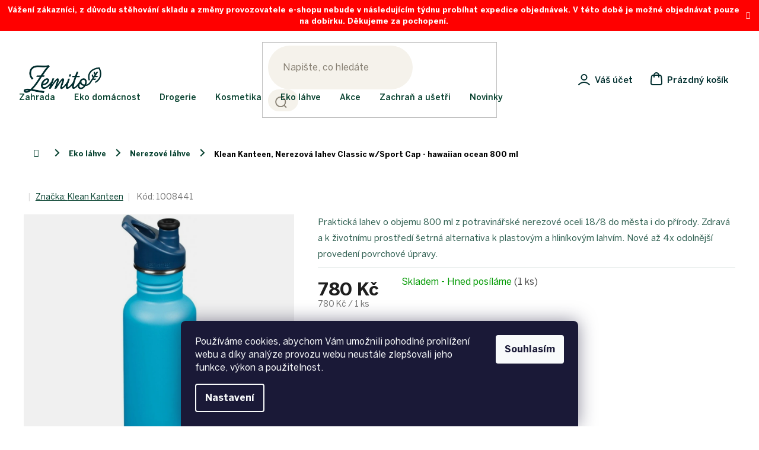

--- FILE ---
content_type: text/html; charset=utf-8
request_url: https://www.zemito.cz/nerezove-lahve/klean-kanteen--nerezova-lahev-classic-w-sport-cap-hawaiian-ocean-800-ml/
body_size: 36253
content:
<!doctype html><html lang="cs" dir="ltr" class="header-background-light external-fonts-loaded"><head><meta charset="utf-8" /><meta name="viewport" content="width=device-width,initial-scale=1" /><title>Klean Kanteen, Classic w/Sport Cap - hawaiian ocean 800 ml | Zemito.cz</title><link rel="preconnect" href="https://cdn.myshoptet.com" /><link rel="dns-prefetch" href="https://cdn.myshoptet.com" /><link rel="preload" href="https://cdn.myshoptet.com/prj/dist/master/cms/libs/jquery/jquery-1.11.3.min.js" as="script" /><link href="https://cdn.myshoptet.com/prj/dist/master/cms/templates/frontend_templates/shared/css/font-face/source-sans-3.css" rel="stylesheet"><link href="https://cdn.myshoptet.com/prj/dist/master/cms/templates/frontend_templates/shared/css/font-face/exo-2.css" rel="stylesheet"><link href="https://cdn.myshoptet.com/prj/dist/master/shop/dist/font-shoptet-11.css.62c94c7785ff2cea73b2.css" rel="stylesheet"><script>
dataLayer = [];
dataLayer.push({'shoptet' : {
    "pageId": 1725,
    "pageType": "productDetail",
    "currency": "CZK",
    "currencyInfo": {
        "decimalSeparator": ",",
        "exchangeRate": 1,
        "priceDecimalPlaces": 0,
        "symbol": "K\u010d",
        "symbolLeft": 0,
        "thousandSeparator": " "
    },
    "language": "cs",
    "projectId": 188981,
    "product": {
        "id": 15135,
        "guid": "0a0c96a2-65d3-11ee-b272-c2d95f10c35c",
        "hasVariants": false,
        "codes": [
            {
                "code": 1008441,
                "quantity": "1",
                "stocks": [
                    {
                        "id": "ext",
                        "quantity": "1"
                    }
                ]
            }
        ],
        "code": "1008441",
        "name": "Klean Kanteen, Nerezov\u00e1 lahev Classic w\/Sport Cap - hawaiian ocean 800 ml",
        "appendix": "",
        "weight": 0,
        "manufacturer": "Klean Kanteen",
        "manufacturerGuid": "1EF5332978BE6094973CDA0BA3DED3EE",
        "currentCategory": "Eko l\u00e1hve | Nerezov\u00e9 l\u00e1hve",
        "currentCategoryGuid": "17e79fb0-3845-11ed-a84f-002590dc5efc",
        "defaultCategory": "Eko l\u00e1hve | Nerezov\u00e9 l\u00e1hve",
        "defaultCategoryGuid": "17e79fb0-3845-11ed-a84f-002590dc5efc",
        "currency": "CZK",
        "priceWithVat": 780
    },
    "stocks": [
        {
            "id": "ext",
            "title": "Sklad",
            "isDeliveryPoint": 0,
            "visibleOnEshop": 1
        }
    ],
    "cartInfo": {
        "id": null,
        "freeShipping": false,
        "freeShippingFrom": 1500,
        "leftToFreeGift": {
            "formattedPrice": "0 K\u010d",
            "priceLeft": 0
        },
        "freeGift": false,
        "leftToFreeShipping": {
            "priceLeft": 1500,
            "dependOnRegion": 0,
            "formattedPrice": "1 500 K\u010d"
        },
        "discountCoupon": [],
        "getNoBillingShippingPrice": {
            "withoutVat": 0,
            "vat": 0,
            "withVat": 0
        },
        "cartItems": [],
        "taxMode": "ORDINARY"
    },
    "cart": [],
    "customer": {
        "priceRatio": 1,
        "priceListId": 1,
        "groupId": null,
        "registered": false,
        "mainAccount": false
    }
}});
dataLayer.push({'cookie_consent' : {
    "marketing": "denied",
    "analytics": "denied"
}});
document.addEventListener('DOMContentLoaded', function() {
    shoptet.consent.onAccept(function(agreements) {
        if (agreements.length == 0) {
            return;
        }
        dataLayer.push({
            'cookie_consent' : {
                'marketing' : (agreements.includes(shoptet.config.cookiesConsentOptPersonalisation)
                    ? 'granted' : 'denied'),
                'analytics': (agreements.includes(shoptet.config.cookiesConsentOptAnalytics)
                    ? 'granted' : 'denied')
            },
            'event': 'cookie_consent'
        });
    });
});
</script>
<meta property="og:type" content="website"><meta property="og:site_name" content="zemito.cz"><meta property="og:url" content="https://www.zemito.cz/nerezove-lahve/klean-kanteen--nerezova-lahev-classic-w-sport-cap-hawaiian-ocean-800-ml/"><meta property="og:title" content="Klean Kanteen, Classic w/Sport Cap - hawaiian ocean 800 ml | Zemito.cz"><meta name="author" content="Zemito.cz"><meta name="web_author" content="Shoptet.cz"><meta name="dcterms.rightsHolder" content="www.zemito.cz"><meta name="robots" content="index,follow"><meta property="og:image" content="https://cdn.myshoptet.com/usr/www.zemito.cz/user/shop/big/15135_klean-kanteen--nerezova-lahev-classic-w-sport-cap-hawaiian-ocean-800-ml.jpg?65229b25"><meta property="product:price:amount" content="780"><meta property="product:price:currency" content="CZK"><style>:root {--color-primary: #06412f;--color-primary-h: 162;--color-primary-s: 83%;--color-primary-l: 14%;--color-primary-hover: #06412f;--color-primary-hover-h: 162;--color-primary-hover-s: 83%;--color-primary-hover-l: 14%;--color-secondary: #80c584;--color-secondary-h: 123;--color-secondary-s: 37%;--color-secondary-l: 64%;--color-secondary-hover: #68ab6c;--color-secondary-hover-h: 124;--color-secondary-hover-s: 29%;--color-secondary-hover-l: 54%;--color-tertiary: #06412f;--color-tertiary-h: 162;--color-tertiary-s: 83%;--color-tertiary-l: 14%;--color-tertiary-hover: #06412f;--color-tertiary-hover-h: 162;--color-tertiary-hover-s: 83%;--color-tertiary-hover-l: 14%;--color-header-background: #ffffff;--template-font: "Source Sans 3";--template-headings-font: "Exo 2";--header-background-url: none;--cookies-notice-background: #1A1937;--cookies-notice-color: #F8FAFB;--cookies-notice-button-hover: #f5f5f5;--cookies-notice-link-hover: #27263f;--templates-update-management-preview-mode-content: "Náhled aktualizací šablony je aktivní pro váš prohlížeč."}</style>
    
    <link href="https://cdn.myshoptet.com/prj/dist/master/shop/dist/main-11.less.5a24dcbbdabfd189c152.css" rel="stylesheet" />
                <link href="https://cdn.myshoptet.com/prj/dist/master/shop/dist/mobile-header-v1-11.less.1ee105d41b5f713c21aa.css" rel="stylesheet" />
    
    <script>var shoptet = shoptet || {};</script>
    <script src="https://cdn.myshoptet.com/prj/dist/master/shop/dist/main-3g-header.js.05f199e7fd2450312de2.js"></script>
<!-- User include --><!-- api 709(355) html code header -->
<script>
  const PWJS = {};
</script>

<script src=https://app.productwidgets.cz/pwjs.js></script>



<!-- api 1012(643) html code header -->
<style data-purpose="gopay-hiding-apple-pay">
	[data-guid="ccd3b6a3-9692-11ed-a84f-002590dc5efc"] {
		display: none
	}
</style><style data-purpose="gopay-hiding-apple-pay">
	[data-guid="cde94c3e-9692-11ed-a84f-002590dc5efc"] {
		display: none
	}
</style><style
        data-purpose="gopay-hiding-method"
        data-guid="d67d920e-cdac-11ef-a27f-5a26d30c706c"
        data-payment-type="TWISTO"
        data-bnpl-type="DEFERRED_PAYMENT"
>
    [data-guid="d67d920e-cdac-11ef-a27f-5a26d30c706c"] {
        display: none
    }
</style><style
        data-purpose="gopay-hiding-method"
        data-guid="d68aa178-cdac-11ef-a27f-5a26d30c706c"
        data-payment-type="TWISTO"
        data-bnpl-type="PAY_IN_THREE"
>
    [data-guid="d68aa178-cdac-11ef-a27f-5a26d30c706c"] {
        display: none
    }
</style><style
        data-purpose="gopay-hiding-method"
        data-guid="d69740c7-cdac-11ef-a27f-5a26d30c706c"
        data-payment-type="SKIPPAY"
        data-bnpl-type="DEFERRED_PAYMENT"
>
    [data-guid="d69740c7-cdac-11ef-a27f-5a26d30c706c"] {
        display: none
    }
</style><style
        data-purpose="gopay-hiding-method"
        data-guid="d6a3f6f1-cdac-11ef-a27f-5a26d30c706c"
        data-payment-type="SKIPPAY"
        data-bnpl-type="PAY_IN_THREE"
>
    [data-guid="d6a3f6f1-cdac-11ef-a27f-5a26d30c706c"] {
        display: none
    }
</style>
<!-- service 619(267) html code header -->
<link href="https://cdn.myshoptet.com/usr/fvstudio.myshoptet.com/user/documents/addons/cartupsell.min.css?24.11.1" rel="stylesheet">
<!-- service 409(63) html code header -->
<style>
#filters h4{cursor:pointer;}[class~=slider-wrapper],[class~=filter-section]{padding-left:0;}#filters h4{padding-left:13.5pt;}[class~=filter-section],[class~=slider-wrapper]{padding-bottom:0 !important;}#filters h4:before{position:absolute;}#filters h4:before{left:0;}[class~=filter-section],[class~=slider-wrapper]{padding-right:0;}#filters h4{padding-bottom:9pt;}#filters h4{padding-right:13.5pt;}#filters > .slider-wrapper,[class~=slider-wrapper] > div,.filter-sections form,[class~=slider-wrapper][class~=filter-section] > div,.razeni > form{display:none;}#filters h4:before,#filters .otevreny h4:before{content:"\e911";}#filters h4{padding-top:9pt;}[class~=filter-section],[class~=slider-wrapper]{padding-top:0 !important;}[class~=filter-section]{border-top-width:0 !important;}[class~=filter-section]{border-top-style:none !important;}[class~=filter-section]{border-top-color:currentColor !important;}#filters .otevreny h4:before,#filters h4:before{font-family:shoptet;}#filters h4{position:relative;}#filters h4{margin-left:0 !important;}[class~=filter-section]{border-image:none !important;}#filters h4{margin-bottom:0 !important;}#filters h4{margin-right:0 !important;}#filters h4{margin-top:0 !important;}#filters h4{border-top-width:.0625pc;}#filters h4{border-top-style:solid;}#filters h4{border-top-color:#e0e0e0;}[class~=slider-wrapper]{max-width:none;}[class~=otevreny] form,.slider-wrapper.otevreny > div,[class~=slider-wrapper][class~=otevreny] > div,.otevreny form{display:block;}#filters h4{border-image:none;}[class~=param-filter-top]{margin-bottom:.9375pc;}[class~=otevreny] form{margin-bottom:15pt;}[class~=slider-wrapper]{color:inherit;}#filters .otevreny h4:before{-webkit-transform:rotate(180deg);}[class~=slider-wrapper],#filters h4:before{background:none;}#filters h4:before{-webkit-transform:rotate(90deg);}#filters h4:before{-moz-transform:rotate(90deg);}[class~=param-filter-top] form{display:block !important;}#filters h4:before{-o-transform:rotate(90deg);}#filters h4:before{-ms-transform:rotate(90deg);}#filters h4:before{transform:rotate(90deg);}#filters h4:before{font-size:.104166667in;}#filters .otevreny h4:before{-moz-transform:rotate(180deg);}#filters .otevreny h4:before{-o-transform:rotate(180deg);}#filters h4:before{top:36%;}#filters .otevreny h4:before{-ms-transform:rotate(180deg);}#filters h4:before{height:auto;}#filters h4:before{width:auto;}#filters .otevreny h4:before{transform:rotate(180deg);}
@media screen and (max-width: 767px) {
.param-filter-top{padding-top: 15px;}
}
#content .filters-wrapper > div:first-of-type, #footer .filters-wrapper > div:first-of-type {text-align: left;}
.template-11.one-column-body .content .filter-sections{padding-top: 15px; padding-bottom: 15px;}
</style>
<!-- service 1228(847) html code header -->
<link 
rel="stylesheet" 
href="https://cdn.myshoptet.com/usr/dmartini.myshoptet.com/user/documents/upload/dmartini/shop_rating/shop_rating.min.css?140"
data-author="Dominik Martini" 
data-author-web="dmartini.cz">
<!-- project html code header -->
<link rel="stylesheet" href="/user/documents/upload/dmartini/zemito.min.css?30">

<meta name="facebook-domain-verification" content="1uu29rqz0k34dw4m9etz0jjokx0jhh" />

<link rel="stylesheet" href="https://cdn.myshoptet.com/usr/www.zemito.cz/user/documents/css/zemito_redesign.css" />
<link rel="stylesheet" type="text/css" href="https://cdn.myshoptet.com/usr/www.zemito.sk/user/documents/css/style_dklab_vanoce_cz.css?v=19.028"/>

<style type="text/css">
.do-balikovny-choose-post,
.zasilkovna-choose {
display: block !important;
}

.p-info-wrapper > .p-final-price-wrapper {
    width: 20%;
}
.p-info-wrapper > .availability-value {
    width: 79%;
}

.id-1619 [class~="blog-hp"]::before {
	content: "" !important;
}
.custom-footer>div a.kon.phone span:after {
    content: '(Po - Pá: 8.00 - 17.00)';
}
.top-navigation-bar .container>div.top-navigation-contacts a.project-phone:after {
    content: '(Po - Pá: 8.00 - 17.00)';
}
.menu-item-1532, .menu-item-1535 {
    display: none !important;
}
.stars-wrapper {
		display: none;
}

.text .link-like, .text a {
		color: #20644d;
    text-decoration: underline;
}

.variant-list td {
  border: none !important;
}

.basic-description p,
.basic-description li{
    color: #002020 !important;
}

.payments .carrier {
    max-height: 41px;
    width: auto;
}

.certification {
	display: none;
}

.menu-level-2 .href-sale,
.menu-level-2 .href-save,
.menu-level-2 .href-news {
	background-color: transparent !important;
}

@media only screen and (max-width:646px) {
#simple-variants {
padding-bottom: 32px;
}
}
</style>

<style>
@media only screen and (max-width:646px){.p-info-wrapper>.p-final-price-wrapper{width:auto;display:inline-block;margin-right:2rem}.p-info-wrapper>.availability-value{width:auto;display:inline-block}.add-to-cart{display:flex;flex-direction:column}.add-to-cart .quantity{display:flex;flex-direction:column;width:100%;margin-bottom:2rem}.add-to-cart .add-to-cart-button{width:100%;border-radius:50px!important}.p-detail .add-to-cart .quantity{border-radius:50px;border-style:solid}.add-to-cart .quantity .amount{width:100%;border-width:1px;text-align:center;padding-left:25px}.quantity .increase{left:0;width:30%;height:100%;border:none;border-radius:50px 0 0 50px}.quantity .decrease{top:0;right:0;width:30%;height:100%;border:none;border-radius:0 50px 50px 0}.quantity .decrease::before,.quantity .increase::before{line-height:46px}}
</style>

<style>
#filters .param-filter-top{display:block!important}
</style>
<style>
.vyhodyWrapper {
	display: none !important;
}

.category__secondDescription {
 display: none !important;
}
</style>

<style>
.dm-contact img {
  border: none;
}

.dm-contact .img img {
  border: 3px solid white;
}

.dm-contact a::before {
  content: none;
}

.dm-contact a {
  position:  static;
  padding-left: 0px;
}

.dm-contact {
  color: #306052;
  font-family: Benton, sans-serif;
}
</style>

<!-- Google Tag Manager -->
<script>(function(w,d,s,l,i){w[l]=w[l]||[];w[l].push({'gtm.start':
new Date().getTime(),event:'gtm.js'});var f=d.getElementsByTagName(s)[0],
j=d.createElement(s),dl=l!='dataLayer'?'&l='+l:'';j.async=true;j.src=
'https://www.googletagmanager.com/gtm.js?id='+i+dl;f.parentNode.insertBefore(j,f);
})(window,document,'script','dataLayer','GTM-KC72ZB');</script>
<!-- End Google Tag Manager -->

<meta name="google-site-verification" content="Zzlut_nJ3FwoK_59MW08GoV2H-WUD6jVmr3uOvKXQAE" />
<meta name="seznam-wmt" content="61lXY0TcGSXxeER34k1zqb5zpxX7W7ky" />

<style>
html[lang='cs'] .dm-contact .phone span:after {
    content: '(Po - Pá: 8.00 - 17.00)';
}

html[lang='sk'] .dm-contact .phone span:after{
    content: '(Po - Pia: 8.00 - 17.00)';
}
</style>

<style data-addon="Hodnocení obchodu+" data-author="Dominik Martini">
#hodnoceniobchodu  .vote-wrap:not(.admin-response .vote-wrap),
.id--51 #content .vote-wrap:not(.admin-response .vote-wrap),
.template-14.id--51 .rate-wrapper:not(.admin-response .vote-wrap) {
background-color: #F3F6F6 !important;
border-color: #dadada !important;
border-width: 0px !important;
border-style: solid !important;
border-radius: 15px !important;
}

#hodnoceniobchodu .shop-stat-all a {
background-color: #7FC584 !important;
color: #ffffff !important;
border-color: #7FC584 !important;
border-radius: 12px !important;
}

#hodnoceniobchodu .shop-stat-all a:hover {
background-color: #82A3A2 !important;
color: #ffffff !important;
border-color: #82A3A2 !important;
}
</style>

<style>
/*.benefits-wrapper{background-color:#fcfbf8;padding:32px 16px;border-radius:16px}.benefits-container{display:flex;justify-content:space-around;max-width:1418px;margin:0 auto}.benefits__item-wrapper img{max-height:85px}.benefits__item-wrapper{max-width:280px;text-align:center}.benefits__item-title{color:#444638;margin:12px 0 4px}.benefits__item-desc{color:#70735b;font-size:14px;margin:0;line-height:1.8}.id-1 .benefits{max-width:1418px!important;margin:32px auto 0}@media only screen and (max-width:767px){.benefits-wrapper{padding-top:16px}.benefits-container{flex-direction:column}.benefits__item:not(:last-child){padding-bottom:12px}.benefits__item-wrapper{display:flex;max-width:320px;text-align:left;align-items:flex-start:}.benefits__item-wrapper img{margin-right:20px;max-height:85px}}*/
</style>
<!-- /User include --><link rel="shortcut icon" href="/favicon.ico" type="image/x-icon" /><link rel="canonical" href="https://www.zemito.cz/nerezove-lahve/klean-kanteen--nerezova-lahev-classic-w-sport-cap-hawaiian-ocean-800-ml/" />    <script>
        var _hwq = _hwq || [];
        _hwq.push(['setKey', '1D52A8DE89419C635BE2737DF9628EE7']);
        _hwq.push(['setTopPos', '380']);
        _hwq.push(['showWidget', '21']);
        (function() {
            var ho = document.createElement('script');
            ho.src = 'https://cz.im9.cz/direct/i/gjs.php?n=wdgt&sak=1D52A8DE89419C635BE2737DF9628EE7';
            var s = document.getElementsByTagName('script')[0]; s.parentNode.insertBefore(ho, s);
        })();
    </script>
<style>/* custom background */@media (min-width: 992px) {body {background-color: #ffffff ;background-position: left top;background-repeat: repeat !important;background-attachment: fixed;}}</style>    <!-- Global site tag (gtag.js) - Google Analytics -->
    <script async src="https://www.googletagmanager.com/gtag/js?id=G-7YPRBZ6DXQ"></script>
    <script>
        
        window.dataLayer = window.dataLayer || [];
        function gtag(){dataLayer.push(arguments);}
        

                    console.debug('default consent data');

            gtag('consent', 'default', {"ad_storage":"denied","analytics_storage":"denied","ad_user_data":"denied","ad_personalization":"denied","wait_for_update":500});
            dataLayer.push({
                'event': 'default_consent'
            });
        
        gtag('js', new Date());

        
                gtag('config', 'G-7YPRBZ6DXQ', {"groups":"GA4","send_page_view":false,"content_group":"productDetail","currency":"CZK","page_language":"cs"});
        
                gtag('config', 'AW-10781423666', {"allow_enhanced_conversions":true});
        
        
        
        
        
                    gtag('event', 'page_view', {"send_to":"GA4","page_language":"cs","content_group":"productDetail","currency":"CZK"});
        
                gtag('set', 'currency', 'CZK');

        gtag('event', 'view_item', {
            "send_to": "UA",
            "items": [
                {
                    "id": "1008441",
                    "name": "Klean Kanteen, Nerezov\u00e1 lahev Classic w\/Sport Cap - hawaiian ocean 800 ml",
                    "category": "Eko l\u00e1hve \/ Nerezov\u00e9 l\u00e1hve",
                                        "brand": "Klean Kanteen",
                                                            "price": 645
                }
            ]
        });
        
        
        
        
        
                    gtag('event', 'view_item', {"send_to":"GA4","page_language":"cs","content_group":"productDetail","value":645,"currency":"CZK","items":[{"item_id":"1008441","item_name":"Klean Kanteen, Nerezov\u00e1 lahev Classic w\/Sport Cap - hawaiian ocean 800 ml","item_brand":"Klean Kanteen","item_category":"Eko l\u00e1hve","item_category2":"Nerezov\u00e9 l\u00e1hve","price":645,"quantity":1,"index":0}]});
        
        
        
        
        
        
        
        document.addEventListener('DOMContentLoaded', function() {
            if (typeof shoptet.tracking !== 'undefined') {
                for (var id in shoptet.tracking.bannersList) {
                    gtag('event', 'view_promotion', {
                        "send_to": "UA",
                        "promotions": [
                            {
                                "id": shoptet.tracking.bannersList[id].id,
                                "name": shoptet.tracking.bannersList[id].name,
                                "position": shoptet.tracking.bannersList[id].position
                            }
                        ]
                    });
                }
            }

            shoptet.consent.onAccept(function(agreements) {
                if (agreements.length !== 0) {
                    console.debug('gtag consent accept');
                    var gtagConsentPayload =  {
                        'ad_storage': agreements.includes(shoptet.config.cookiesConsentOptPersonalisation)
                            ? 'granted' : 'denied',
                        'analytics_storage': agreements.includes(shoptet.config.cookiesConsentOptAnalytics)
                            ? 'granted' : 'denied',
                                                                                                'ad_user_data': agreements.includes(shoptet.config.cookiesConsentOptPersonalisation)
                            ? 'granted' : 'denied',
                        'ad_personalization': agreements.includes(shoptet.config.cookiesConsentOptPersonalisation)
                            ? 'granted' : 'denied',
                        };
                    console.debug('update consent data', gtagConsentPayload);
                    gtag('consent', 'update', gtagConsentPayload);
                    dataLayer.push(
                        { 'event': 'update_consent' }
                    );
                }
            });
        });
    </script>
<script>
    (function(t, r, a, c, k, i, n, g) { t['ROIDataObject'] = k;
    t[k]=t[k]||function(){ (t[k].q=t[k].q||[]).push(arguments) },t[k].c=i;n=r.createElement(a),
    g=r.getElementsByTagName(a)[0];n.async=1;n.src=c;g.parentNode.insertBefore(n,g)
    })(window, document, 'script', '//www.heureka.cz/ocm/sdk.js?source=shoptet&version=2&page=product_detail', 'heureka', 'cz');

    heureka('set_user_consent', 0);
</script>
</head><body class="desktop id-1725 in-nerezove-lahve template-11 type-product type-detail one-column-body columns-4 ums_forms_redesign--off ums_a11y_category_page--on ums_discussion_rating_forms--off ums_flags_display_unification--on ums_a11y_login--off mobile-header-version-1"><noscript>
    <style>
        #header {
            padding-top: 0;
            position: relative !important;
            top: 0;
        }
        .header-navigation {
            position: relative !important;
        }
        .overall-wrapper {
            margin: 0 !important;
        }
        body:not(.ready) {
            visibility: visible !important;
        }
    </style>
    <div class="no-javascript">
        <div class="no-javascript__title">Musíte změnit nastavení vašeho prohlížeče</div>
        <div class="no-javascript__text">Podívejte se na: <a href="https://www.google.com/support/bin/answer.py?answer=23852">Jak povolit JavaScript ve vašem prohlížeči</a>.</div>
        <div class="no-javascript__text">Pokud používáte software na blokování reklam, může být nutné povolit JavaScript z této stránky.</div>
        <div class="no-javascript__text">Děkujeme.</div>
    </div>
</noscript>

        <div id="fb-root"></div>
        <script>
            window.fbAsyncInit = function() {
                FB.init({
                    autoLogAppEvents : true,
                    xfbml            : true,
                    version          : 'v24.0'
                });
            };
        </script>
        <script async defer crossorigin="anonymous" src="https://connect.facebook.net/cs_CZ/sdk.js#xfbml=1&version=v24.0"></script>    <div class="siteCookies siteCookies--bottom siteCookies--dark js-siteCookies" role="dialog" data-testid="cookiesPopup" data-nosnippet>
        <div class="siteCookies__form">
            <div class="siteCookies__content">
                <div class="siteCookies__text">
                    Používáme cookies, abychom Vám umožnili pohodlné prohlížení webu a díky analýze provozu webu neustále zlepšovali jeho funkce, výkon a použitelnost.
                </div>
                <p class="siteCookies__links">
                    <button class="siteCookies__link js-cookies-settings" aria-label="Nastavení cookies" data-testid="cookiesSettings">Nastavení</button>
                </p>
            </div>
            <div class="siteCookies__buttonWrap">
                                <button class="siteCookies__button js-cookiesConsentSubmit" value="all" aria-label="Přijmout cookies" data-testid="buttonCookiesAccept">Souhlasím</button>
            </div>
        </div>
        <script>
            document.addEventListener("DOMContentLoaded", () => {
                const siteCookies = document.querySelector('.js-siteCookies');
                document.addEventListener("scroll", shoptet.common.throttle(() => {
                    const st = document.documentElement.scrollTop;
                    if (st > 1) {
                        siteCookies.classList.add('siteCookies--scrolled');
                    } else {
                        siteCookies.classList.remove('siteCookies--scrolled');
                    }
                }, 100));
            });
        </script>
    </div>
<a href="#content" class="skip-link sr-only">Přejít na obsah</a><div class="overall-wrapper"><div class="site-msg information"><div class="container"><div class="text">Vážení zákazníci, z důvodu stěhování skladu a změny provozovatele e-shopu nebude v následujícím týdnu probíhat expedice objednávek. V této době je možné objednávat pouze na dobírku. Děkujeme za pochopení.</div><div class="close js-close-information-msg"></div></div></div><div class="user-action"><div class="container"><div class="user-action-in"><div class="user-action-login popup-widget login-widget"><div class="popup-widget-inner"><h2 id="loginHeading">Přihlášení k vašemu účtu</h2><div id="customerLogin"><form action="/action/Customer/Login/" method="post" id="formLoginIncluded" class="csrf-enabled formLogin" data-testid="formLogin"><input type="hidden" name="referer" value="" /><div class="form-group"><div class="input-wrapper email js-validated-element-wrapper no-label"><input type="email" name="email" class="form-control" autofocus placeholder="E-mailová adresa (např. jan@novak.cz)" data-testid="inputEmail" autocomplete="email" required /></div></div><div class="form-group"><div class="input-wrapper password js-validated-element-wrapper no-label"><input type="password" name="password" class="form-control" placeholder="Heslo" data-testid="inputPassword" autocomplete="current-password" required /><span class="no-display">Nemůžete vyplnit toto pole</span><input type="text" name="surname" value="" class="no-display" /></div></div><div class="form-group"><div class="login-wrapper"><button type="submit" class="btn btn-secondary btn-text btn-login" data-testid="buttonSubmit">Přihlásit se</button><div class="password-helper"><a href="/registrace/" data-testid="signup" rel="nofollow">Nová registrace</a><a href="/klient/zapomenute-heslo/" rel="nofollow">Zapomenuté heslo</a></div></div></div><div class="social-login-buttons"><div class="social-login-buttons-divider"><span>nebo</span></div><div class="form-group"><a href="/action/Social/login/?provider=Facebook" class="login-btn facebook" rel="nofollow"><span class="login-facebook-icon"></span><strong>Přihlásit se přes Facebook</strong></a></div><div class="form-group"><a href="/action/Social/login/?provider=Google" class="login-btn google" rel="nofollow"><span class="login-google-icon"></span><strong>Přihlásit se přes Google</strong></a></div></div></form>
</div></div></div>
    <div id="cart-widget" class="user-action-cart popup-widget cart-widget loader-wrapper" data-testid="popupCartWidget" role="dialog" aria-hidden="true"><div class="popup-widget-inner cart-widget-inner place-cart-here"><div class="loader-overlay"><div class="loader"></div></div></div><div class="cart-widget-button"><a href="/kosik/" class="btn btn-conversion" id="continue-order-button" rel="nofollow" data-testid="buttonNextStep">Pokračovat do košíku</a></div></div></div>
</div></div><div class="top-navigation-bar" data-testid="topNavigationBar">

    <div class="container">

        <div class="top-navigation-contacts">
            <strong>Zákaznická podpora:</strong><a href="mailto:info@zemito.cz" class="project-email" data-testid="contactboxEmail"><span>info@zemito.cz</span></a>        </div>

                            <div class="top-navigation-menu">
                <div class="top-navigation-menu-trigger"></div>
                <ul class="top-navigation-bar-menu">
                                            <li class="top-navigation-menu-item-29">
                            <a href="/kontakty/">Kontakty</a>
                        </li>
                                            <li class="top-navigation-menu-item-1619">
                            <a href="/tipy-na-darky/">Vánoce</a>
                        </li>
                                            <li class="top-navigation-menu-item-943">
                            <a href="/blog/">Magazín</a>
                        </li>
                                    </ul>
                <ul class="top-navigation-bar-menu-helper"></ul>
            </div>
        
        <div class="top-navigation-tools">
            <div class="responsive-tools">
                <a href="#" class="toggle-window" data-target="search" aria-label="Hledat" data-testid="linkSearchIcon"></a>
                                                            <a href="#" class="toggle-window" data-target="login"></a>
                                                    <a href="#" class="toggle-window" data-target="navigation" aria-label="Menu" data-testid="hamburgerMenu"></a>
            </div>
                        <a href="/login/?backTo=%2Fnerezove-lahve%2Fklean-kanteen--nerezova-lahev-classic-w-sport-cap-hawaiian-ocean-800-ml%2F" class="top-nav-button top-nav-button-login primary login toggle-window" data-target="login" data-testid="signin" rel="nofollow"><span>Přihlášení</span></a>        </div>

    </div>

</div>
<header id="header"><div class="container navigation-wrapper">
    <div class="header-top">
        <div class="site-name-wrapper">
            <div class="site-name"><a href="/" data-testid="linkWebsiteLogo"><img src="https://cdn.myshoptet.com/usr/www.zemito.cz/user/logos/zemito_logo.png" alt="Zemito.cz" fetchpriority="low" /></a></div>        </div>
        <div class="search" itemscope itemtype="https://schema.org/WebSite">
            <meta itemprop="headline" content="Nerezové láhve"/><meta itemprop="url" content="https://www.zemito.cz"/>            <form action="/action/ProductSearch/prepareString/" method="post"
    id="formSearchForm" class="search-form compact-form js-search-main"
    itemprop="potentialAction" itemscope itemtype="https://schema.org/SearchAction" data-testid="searchForm">
    <fieldset>
        <meta itemprop="target"
            content="https://www.zemito.cz/vyhledavani/?string={string}"/>
        <input type="hidden" name="language" value="cs"/>
        
            
<input
    type="search"
    name="string"
        class="query-input form-control search-input js-search-input"
    placeholder="Napište, co hledáte"
    autocomplete="off"
    required
    itemprop="query-input"
    aria-label="Vyhledávání"
    data-testid="searchInput"
>
            <button type="submit" class="btn btn-default" data-testid="searchBtn">Hledat</button>
        
    </fieldset>
</form>
        </div>
        <div class="navigation-buttons">
                
    <a href="/kosik/" class="btn btn-icon toggle-window cart-count" data-target="cart" data-hover="true" data-redirect="true" data-testid="headerCart" rel="nofollow" aria-haspopup="dialog" aria-expanded="false" aria-controls="cart-widget">
        
                <span class="sr-only">Nákupní košík</span>
        
            <span class="cart-price visible-lg-inline-block" data-testid="headerCartPrice">
                                    Prázdný košík                            </span>
        
    
            </a>
        </div>
    </div>
    <nav id="navigation" aria-label="Hlavní menu" data-collapsible="true"><div class="navigation-in menu"><ul class="menu-level-1" role="menubar" data-testid="headerMenuItems"><li class="menu-item-826 ext" role="none"><a href="/zahrada/" data-testid="headerMenuItem" role="menuitem" aria-haspopup="true" aria-expanded="false"><b>Zahrada</b><span class="submenu-arrow"></span></a><ul class="menu-level-2" aria-label="Zahrada" tabindex="-1" role="menu"><li class="menu-item-832 has-third-level" role="none"><a href="/zahradni-kompostery/" class="menu-image" data-testid="headerMenuItem" tabindex="-1" aria-hidden="true"><img src="data:image/svg+xml,%3Csvg%20width%3D%22140%22%20height%3D%22100%22%20xmlns%3D%22http%3A%2F%2Fwww.w3.org%2F2000%2Fsvg%22%3E%3C%2Fsvg%3E" alt="" aria-hidden="true" width="140" height="100"  data-src="https://cdn.myshoptet.com/usr/www.zemito.cz/user/categories/thumb/kompost_lady3-1.jpg" fetchpriority="low" /></a><div><a href="/zahradni-kompostery/" data-testid="headerMenuItem" role="menuitem"><span>Zahradní kompostéry</span></a>
                                                    <ul class="menu-level-3" role="menu">
                                                                    <li class="menu-item-844" role="none">
                                        <a href="/premium-kompostery/" data-testid="headerMenuItem" role="menuitem">
                                            PREMIUM kompostéry</a>,                                    </li>
                                                                    <li class="menu-item-850" role="none">
                                        <a href="/hobby-kompostery/" data-testid="headerMenuItem" role="menuitem">
                                            HOBBY kompostéry</a>,                                    </li>
                                                                    <li class="menu-item-1988" role="none">
                                        <a href="/podzemni-kompostery/" data-testid="headerMenuItem" role="menuitem">
                                            Podzemní kompostéry</a>,                                    </li>
                                                                    <li class="menu-item-1117" role="none">
                                        <a href="/rotacni-kompostery/" data-testid="headerMenuItem" role="menuitem">
                                            Rotační kompostéry</a>,                                    </li>
                                                                    <li class="menu-item-853" role="none">
                                        <a href="/otevrene-kompostery/" data-testid="headerMenuItem" role="menuitem">
                                            Otevřené kompostéry</a>,                                    </li>
                                                                    <li class="menu-item-1407" role="none">
                                        <a href="/zateplene-kompostery/" data-testid="headerMenuItem" role="menuitem">
                                            Zateplené kompostéry</a>,                                    </li>
                                                                    <li class="menu-item-958" role="none">
                                        <a href="/prislusenstvi-ke-komposterum/" data-testid="headerMenuItem" role="menuitem">
                                            Příslušenství ke kompostérům</a>                                    </li>
                                                            </ul>
                        </div></li><li class="menu-item-979" role="none"><a href="/zahradni-prislusenstvi/" class="menu-image" data-testid="headerMenuItem" tabindex="-1" aria-hidden="true"><img src="data:image/svg+xml,%3Csvg%20width%3D%22140%22%20height%3D%22100%22%20xmlns%3D%22http%3A%2F%2Fwww.w3.org%2F2000%2Fsvg%22%3E%3C%2Fsvg%3E" alt="" aria-hidden="true" width="140" height="100"  data-src="https://cdn.myshoptet.com/usr/www.zemito.cz/user/categories/thumb/1559570075.jpg" fetchpriority="low" /></a><div><a href="/zahradni-prislusenstvi/" data-testid="headerMenuItem" role="menuitem"><span>Zahradní příslušenství</span></a>
                        </div></li><li class="menu-item-1431 has-third-level" role="none"><a href="/kompostovaci-separacni-toalety/" class="menu-image" data-testid="headerMenuItem" tabindex="-1" aria-hidden="true"><img src="data:image/svg+xml,%3Csvg%20width%3D%22140%22%20height%3D%22100%22%20xmlns%3D%22http%3A%2F%2Fwww.w3.org%2F2000%2Fsvg%22%3E%3C%2Fsvg%3E" alt="" aria-hidden="true" width="140" height="100"  data-src="https://cdn.myshoptet.com/usr/www.zemito.cz/user/categories/thumb/simplett20.jpg" fetchpriority="low" /></a><div><a href="/kompostovaci-separacni-toalety/" data-testid="headerMenuItem" role="menuitem"><span>Kompostovací separační toalety</span></a>
                                                    <ul class="menu-level-3" role="menu">
                                                                    <li class="menu-item-1961" role="none">
                                        <a href="/prislusenstvi-k-toaletam/" data-testid="headerMenuItem" role="menuitem">
                                            Příslušenství k toaletám</a>                                    </li>
                                                            </ul>
                        </div></li><li class="menu-item-1952 has-third-level" role="none"><a href="/ekologicke-pestovani/" class="menu-image" data-testid="headerMenuItem" tabindex="-1" aria-hidden="true"><img src="data:image/svg+xml,%3Csvg%20width%3D%22140%22%20height%3D%22100%22%20xmlns%3D%22http%3A%2F%2Fwww.w3.org%2F2000%2Fsvg%22%3E%3C%2Fsvg%3E" alt="" aria-hidden="true" width="140" height="100"  data-src="https://cdn.myshoptet.com/usr/www.zemito.cz/user/categories/thumb/pexels-karolina-grabowska-4750270.jpg" fetchpriority="low" /></a><div><a href="/ekologicke-pestovani/" data-testid="headerMenuItem" role="menuitem"><span>Ekologické pěstování</span></a>
                                                    <ul class="menu-level-3" role="menu">
                                                                    <li class="menu-item-1955" role="none">
                                        <a href="/hnojiva-a-substraty/" data-testid="headerMenuItem" role="menuitem">
                                            Hnojiva a substráty</a>,                                    </li>
                                                                    <li class="menu-item-1958" role="none">
                                        <a href="/zahradni-naradi/" data-testid="headerMenuItem" role="menuitem">
                                            Zahradní nářadí</a>,                                    </li>
                                                                    <li class="menu-item-949" role="none">
                                        <a href="/pestebni-nadoby-a-zahony/" data-testid="headerMenuItem" role="menuitem">
                                            Pěstební nádoby a záhony</a>                                    </li>
                                                            </ul>
                        </div></li></ul></li>
<li class="menu-item-829 ext" role="none"><a href="/eko-zbozi/" data-testid="headerMenuItem" role="menuitem" aria-haspopup="true" aria-expanded="false"><b>Eko domácnost</b><span class="submenu-arrow"></span></a><ul class="menu-level-2" aria-label="Eko domácnost" tabindex="-1" role="menu"><li class="menu-item-835 has-third-level" role="none"><a href="/bytove-kompostery/" class="menu-image" data-testid="headerMenuItem" tabindex="-1" aria-hidden="true"><img src="data:image/svg+xml,%3Csvg%20width%3D%22140%22%20height%3D%22100%22%20xmlns%3D%22http%3A%2F%2Fwww.w3.org%2F2000%2Fsvg%22%3E%3C%2Fsvg%3E" alt="" aria-hidden="true" width="140" height="100"  data-src="https://cdn.myshoptet.com/usr/www.zemito.cz/user/categories/thumb/images.jpg" fetchpriority="low" /></a><div><a href="/bytove-kompostery/" data-testid="headerMenuItem" role="menuitem"><span>Kompostéry do bytu</span></a>
                                                    <ul class="menu-level-3" role="menu">
                                                                    <li class="menu-item-856" role="none">
                                        <a href="/vermikompostery/" data-testid="headerMenuItem" role="menuitem">
                                            Vermikompostéry</a>,                                    </li>
                                                                    <li class="menu-item-1901" role="none">
                                        <a href="/bokashi/" data-testid="headerMenuItem" role="menuitem">
                                            Bokashi</a>                                    </li>
                                                            </ul>
                        </div></li><li class="menu-item-880 has-third-level" role="none"><a href="/nadoby-a-obaly-na-potraviny/" class="menu-image" data-testid="headerMenuItem" tabindex="-1" aria-hidden="true"><img src="data:image/svg+xml,%3Csvg%20width%3D%22140%22%20height%3D%22100%22%20xmlns%3D%22http%3A%2F%2Fwww.w3.org%2F2000%2Fsvg%22%3E%3C%2Fsvg%3E" alt="" aria-hidden="true" width="140" height="100"  data-src="https://cdn.myshoptet.com/usr/www.zemito.cz/user/categories/thumb/dsc_7349.jpg" fetchpriority="low" /></a><div><a href="/nadoby-a-obaly-na-potraviny/" data-testid="headerMenuItem" role="menuitem"><span>Nádoby a obaly na potraviny</span></a>
                                                    <ul class="menu-level-3" role="menu">
                                                                    <li class="menu-item-895" role="none">
                                        <a href="/nerezove-nadoby/" data-testid="headerMenuItem" role="menuitem">
                                            Nerezové nádoby</a>,                                    </li>
                                                                    <li class="menu-item-967" role="none">
                                        <a href="/svacinove-sacky-a-obaly/" data-testid="headerMenuItem" role="menuitem">
                                            Svačinové sáčky a obaly</a>,                                    </li>
                                                                    <li class="menu-item-1215" role="none">
                                        <a href="/skladovani-potravin/" data-testid="headerMenuItem" role="menuitem">
                                            Nádoby na skladování</a>,                                    </li>
                                                                    <li class="menu-item-1078" role="none">
                                        <a href="/kompostovatelne-nadobi/" data-testid="headerMenuItem" role="menuitem">
                                            Kompostovatelné nádobí</a>                                    </li>
                                                            </ul>
                        </div></li><li class="menu-item-970 has-third-level" role="none"><a href="/pro-bezodpadove-nakupovani/" class="menu-image" data-testid="headerMenuItem" tabindex="-1" aria-hidden="true"><img src="data:image/svg+xml,%3Csvg%20width%3D%22140%22%20height%3D%22100%22%20xmlns%3D%22http%3A%2F%2Fwww.w3.org%2F2000%2Fsvg%22%3E%3C%2Fsvg%3E" alt="" aria-hidden="true" width="140" height="100"  data-src="https://cdn.myshoptet.com/usr/www.zemito.cz/user/categories/thumb/dsc_3613.jpg" fetchpriority="low" /></a><div><a href="/pro-bezodpadove-nakupovani/" data-testid="headerMenuItem" role="menuitem"><span>Bezodpadové nakupování</span></a>
                                                    <ul class="menu-level-3" role="menu">
                                                                    <li class="menu-item-901" role="none">
                                        <a href="/nakupni-tasky/" data-testid="headerMenuItem" role="menuitem">
                                            Nákupní tašky</a>,                                    </li>
                                                                    <li class="menu-item-898" role="none">
                                        <a href="/sitovky/" data-testid="headerMenuItem" role="menuitem">
                                            Síťovky</a>,                                    </li>
                                                                    <li class="menu-item-1353" role="none">
                                        <a href="/latkove-sacky-a-pytliky/" data-testid="headerMenuItem" role="menuitem">
                                            Látkové sáčky a pytlíky</a>                                    </li>
                                                            </ul>
                        </div></li><li class="menu-item-1042" role="none"><a href="/kavove-kapsle/" class="menu-image" data-testid="headerMenuItem" tabindex="-1" aria-hidden="true"><img src="data:image/svg+xml,%3Csvg%20width%3D%22140%22%20height%3D%22100%22%20xmlns%3D%22http%3A%2F%2Fwww.w3.org%2F2000%2Fsvg%22%3E%3C%2Fsvg%3E" alt="" aria-hidden="true" width="140" height="100"  data-src="https://cdn.myshoptet.com/usr/www.zemito.cz/user/categories/thumb/kapsule.jpg" fetchpriority="low" /></a><div><a href="/kavove-kapsle/" data-testid="headerMenuItem" role="menuitem"><span>Plnitelné kávové kapsle</span></a>
                        </div></li><li class="menu-item-1502 has-third-level" role="none"><a href="/ekologicke-psaci-potreby/" class="menu-image" data-testid="headerMenuItem" tabindex="-1" aria-hidden="true"><img src="data:image/svg+xml,%3Csvg%20width%3D%22140%22%20height%3D%22100%22%20xmlns%3D%22http%3A%2F%2Fwww.w3.org%2F2000%2Fsvg%22%3E%3C%2Fsvg%3E" alt="" aria-hidden="true" width="140" height="100"  data-src="https://cdn.myshoptet.com/usr/www.zemito.cz/user/categories/thumb/dsc_2319.jpg" fetchpriority="low" /></a><div><a href="/ekologicke-psaci-potreby/" data-testid="headerMenuItem" role="menuitem"><span>Ekologické psací potřeby</span></a>
                                                    <ul class="menu-level-3" role="menu">
                                                                    <li class="menu-item-1413" role="none">
                                        <a href="/eko-kancelar/" data-testid="headerMenuItem" role="menuitem">
                                            Eko-kancelář</a>,                                    </li>
                                                                    <li class="menu-item-1425" role="none">
                                        <a href="/eko-skola/" data-testid="headerMenuItem" role="menuitem">
                                            Eko-škola</a>                                    </li>
                                                            </ul>
                        </div></li><li class="menu-item-889 has-third-level" role="none"><a href="/trideni-odpadu/" class="menu-image" data-testid="headerMenuItem" tabindex="-1" aria-hidden="true"><img src="data:image/svg+xml,%3Csvg%20width%3D%22140%22%20height%3D%22100%22%20xmlns%3D%22http%3A%2F%2Fwww.w3.org%2F2000%2Fsvg%22%3E%3C%2Fsvg%3E" alt="" aria-hidden="true" width="140" height="100"  data-src="https://cdn.myshoptet.com/usr/www.zemito.cz/user/categories/thumb/menejodpadu_shop_kos_na_bioodpad_(1).jpg" fetchpriority="low" /></a><div><a href="/trideni-odpadu/" data-testid="headerMenuItem" role="menuitem"><span>Třídění odpadu</span></a>
                                                    <ul class="menu-level-3" role="menu">
                                                                    <li class="menu-item-925" role="none">
                                        <a href="/kose-na-bioodpad/" data-testid="headerMenuItem" role="menuitem">
                                            Koše na bioodpad</a>,                                    </li>
                                                                    <li class="menu-item-928" role="none">
                                        <a href="/kose-na-trideny-odpad/" data-testid="headerMenuItem" role="menuitem">
                                            Koše na tříděný odpad</a>,                                    </li>
                                                                    <li class="menu-item-976" role="none">
                                        <a href="/kompostovatelne-sacky/" data-testid="headerMenuItem" role="menuitem">
                                            Kompostovatelné sáčky</a>                                    </li>
                                                            </ul>
                        </div></li><li class="menu-item-1072 has-third-level" role="none"><a href="/vybaveni-domacnosti/" class="menu-image" data-testid="headerMenuItem" tabindex="-1" aria-hidden="true"><img src="data:image/svg+xml,%3Csvg%20width%3D%22140%22%20height%3D%22100%22%20xmlns%3D%22http%3A%2F%2Fwww.w3.org%2F2000%2Fsvg%22%3E%3C%2Fsvg%3E" alt="" aria-hidden="true" width="140" height="100"  data-src="https://cdn.myshoptet.com/usr/www.zemito.cz/user/categories/thumb/dsc_2258.jpg" fetchpriority="low" /></a><div><a href="/vybaveni-domacnosti/" data-testid="headerMenuItem" role="menuitem"><span>Vybavení domácnosti</span></a>
                                                    <ul class="menu-level-3" role="menu">
                                                                    <li class="menu-item-1356" role="none">
                                        <a href="/brcka/" data-testid="headerMenuItem" role="menuitem">
                                            Brčka</a>,                                    </li>
                                                                    <li class="menu-item-1359" role="none">
                                        <a href="/kuchyn/" data-testid="headerMenuItem" role="menuitem">
                                            Kuchyň</a>,                                    </li>
                                                                    <li class="menu-item-1365" role="none">
                                        <a href="/koupelna-a-wc/" data-testid="headerMenuItem" role="menuitem">
                                            Koupelna a WC</a>                                    </li>
                                                            </ul>
                        </div></li><li class="menu-item-1709" role="none"><a href="/svicky-a-difuzery/" class="menu-image" data-testid="headerMenuItem" tabindex="-1" aria-hidden="true"><img src="data:image/svg+xml,%3Csvg%20width%3D%22140%22%20height%3D%22100%22%20xmlns%3D%22http%3A%2F%2Fwww.w3.org%2F2000%2Fsvg%22%3E%3C%2Fsvg%3E" alt="" aria-hidden="true" width="140" height="100"  data-src="https://cdn.myshoptet.com/usr/www.zemito.cz/user/categories/thumb/kategorie.jpg" fetchpriority="low" /></a><div><a href="/svicky-a-difuzery/" data-testid="headerMenuItem" role="menuitem"><span>Svíčky a difuzéry</span></a>
                        </div></li></ul></li>
<li class="menu-item-883 ext" role="none"><a href="/eko-drogerie/" data-testid="headerMenuItem" role="menuitem" aria-haspopup="true" aria-expanded="false"><b>Drogerie</b><span class="submenu-arrow"></span></a><ul class="menu-level-2" aria-label="Drogerie" tabindex="-1" role="menu"><li class="menu-item-907" role="none"><a href="/prani/" class="menu-image" data-testid="headerMenuItem" tabindex="-1" aria-hidden="true"><img src="data:image/svg+xml,%3Csvg%20width%3D%22140%22%20height%3D%22100%22%20xmlns%3D%22http%3A%2F%2Fwww.w3.org%2F2000%2Fsvg%22%3E%3C%2Fsvg%3E" alt="" aria-hidden="true" width="140" height="100"  data-src="https://cdn.myshoptet.com/usr/www.zemito.cz/user/categories/thumb/praci-prasek-na-bile-pradlo-a-pleny-doza-850-g_02640_0001_bile_samo_w.jpg" fetchpriority="low" /></a><div><a href="/prani/" data-testid="headerMenuItem" role="menuitem"><span>Praní</span></a>
                        </div></li><li class="menu-item-910" role="none"><a href="/uklid/" class="menu-image" data-testid="headerMenuItem" tabindex="-1" aria-hidden="true"><img src="data:image/svg+xml,%3Csvg%20width%3D%22140%22%20height%3D%22100%22%20xmlns%3D%22http%3A%2F%2Fwww.w3.org%2F2000%2Fsvg%22%3E%3C%2Fsvg%3E" alt="" aria-hidden="true" width="140" height="100"  data-src="https://cdn.myshoptet.com/usr/www.zemito.cz/user/categories/thumb/bika-jedla-soda-doza-1-kg_00290_0001_bile_samo_w.jpg" fetchpriority="low" /></a><div><a href="/uklid/" data-testid="headerMenuItem" role="menuitem"><span>Úklid</span></a>
                        </div></li><li class="menu-item-913" role="none"><a href="/myti-nadobi/" class="menu-image" data-testid="headerMenuItem" tabindex="-1" aria-hidden="true"><img src="data:image/svg+xml,%3Csvg%20width%3D%22140%22%20height%3D%22100%22%20xmlns%3D%22http%3A%2F%2Fwww.w3.org%2F2000%2Fsvg%22%3E%3C%2Fsvg%3E" alt="" aria-hidden="true" width="140" height="100"  data-src="https://cdn.myshoptet.com/usr/www.zemito.cz/user/categories/thumb/gel-na-nadobi-lahev-750-ml_04460_0001_bile_samo_w.jpg" fetchpriority="low" /></a><div><a href="/myti-nadobi/" data-testid="headerMenuItem" role="menuitem"><span>Mytí nádobí</span></a>
                        </div></li><li class="menu-item-982" role="none"><a href="/esencialni-oleje/" class="menu-image" data-testid="headerMenuItem" tabindex="-1" aria-hidden="true"><img src="data:image/svg+xml,%3Csvg%20width%3D%22140%22%20height%3D%22100%22%20xmlns%3D%22http%3A%2F%2Fwww.w3.org%2F2000%2Fsvg%22%3E%3C%2Fsvg%3E" alt="" aria-hidden="true" width="140" height="100"  data-src="https://cdn.myshoptet.com/usr/www.zemito.cz/user/categories/thumb/yb-silice.jpg" fetchpriority="low" /></a><div><a href="/esencialni-oleje/" data-testid="headerMenuItem" role="menuitem"><span>Esenciální oleje</span></a>
                        </div></li></ul></li>
<li class="menu-item-1167 ext" role="none"><a href="/pece-o-telo/" data-testid="headerMenuItem" role="menuitem" aria-haspopup="true" aria-expanded="false"><b>Kosmetika</b><span class="submenu-arrow"></span></a><ul class="menu-level-2" aria-label="Kosmetika" tabindex="-1" role="menu"><li class="menu-item-1269 has-third-level" role="none"><a href="/tvar/" class="menu-image" data-testid="headerMenuItem" tabindex="-1" aria-hidden="true"><img src="data:image/svg+xml,%3Csvg%20width%3D%22140%22%20height%3D%22100%22%20xmlns%3D%22http%3A%2F%2Fwww.w3.org%2F2000%2Fsvg%22%3E%3C%2Fsvg%3E" alt="" aria-hidden="true" width="140" height="100"  data-src="https://cdn.myshoptet.com/usr/www.zemito.cz/user/categories/thumb/dsc_3344-1.jpg" fetchpriority="low" /></a><div><a href="/tvar/" data-testid="headerMenuItem" role="menuitem"><span>Tvář</span></a>
                                                    <ul class="menu-level-3" role="menu">
                                                                    <li class="menu-item-1287" role="none">
                                        <a href="/cisteni-pleti/" data-testid="headerMenuItem" role="menuitem">
                                            Čištění a odličování pleti</a>,                                    </li>
                                                                    <li class="menu-item-1780" role="none">
                                        <a href="/kvetove-vody/" data-testid="headerMenuItem" role="menuitem">
                                            Květové vody</a>,                                    </li>
                                                                    <li class="menu-item-1664" role="none">
                                        <a href="/pletova-sera/" data-testid="headerMenuItem" role="menuitem">
                                            Pleťová séra</a>,                                    </li>
                                                                    <li class="menu-item-1800" role="none">
                                        <a href="/pletove-oleje/" data-testid="headerMenuItem" role="menuitem">
                                            Pleťové oleje</a>,                                    </li>
                                                                    <li class="menu-item-1290" role="none">
                                        <a href="/pletove-kremy/" data-testid="headerMenuItem" role="menuitem">
                                            Pleťové krémy</a>,                                    </li>
                                                                    <li class="menu-item-1658" role="none">
                                        <a href="/pletove-masky-a-peelingy/" data-testid="headerMenuItem" role="menuitem">
                                            Pleťové masky a peelingy</a>,                                    </li>
                                                                    <li class="menu-item-1661" role="none">
                                        <a href="/pece-o-ocni-okoli/" data-testid="headerMenuItem" role="menuitem">
                                            Péče o oční okolí</a>,                                    </li>
                                                                    <li class="menu-item-1293" role="none">
                                        <a href="/balzamy-na-rty/" data-testid="headerMenuItem" role="menuitem">
                                            Péče o rty</a>,                                    </li>
                                                                    <li class="menu-item-1766" role="none">
                                        <a href="/doplnky-3/" data-testid="headerMenuItem" role="menuitem">
                                            Doplňky</a>                                    </li>
                                                            </ul>
                        </div></li><li class="menu-item-1272 has-third-level" role="none"><a href="/holeni/" class="menu-image" data-testid="headerMenuItem" tabindex="-1" aria-hidden="true"><img src="data:image/svg+xml,%3Csvg%20width%3D%22140%22%20height%3D%22100%22%20xmlns%3D%22http%3A%2F%2Fwww.w3.org%2F2000%2Fsvg%22%3E%3C%2Fsvg%3E" alt="" aria-hidden="true" width="140" height="100"  data-src="https://cdn.myshoptet.com/usr/www.zemito.cz/user/categories/thumb/dsc_2123.jpg" fetchpriority="low" /></a><div><a href="/holeni/" data-testid="headerMenuItem" role="menuitem"><span>Holení</span></a>
                                                    <ul class="menu-level-3" role="menu">
                                                                    <li class="menu-item-1296" role="none">
                                        <a href="/holici-strojky/" data-testid="headerMenuItem" role="menuitem">
                                            Holící strojky</a>,                                    </li>
                                                                    <li class="menu-item-1299" role="none">
                                        <a href="/kosmetika-na-holeni/" data-testid="headerMenuItem" role="menuitem">
                                            Mýdla na holení</a>,                                    </li>
                                                                    <li class="menu-item-1302" role="none">
                                        <a href="/stetky/" data-testid="headerMenuItem" role="menuitem">
                                            Štětky</a>,                                    </li>
                                                                    <li class="menu-item-1305" role="none">
                                        <a href="/doplnky/" data-testid="headerMenuItem" role="menuitem">
                                            Doplňky</a>                                    </li>
                                                            </ul>
                        </div></li><li class="menu-item-1275 has-third-level" role="none"><a href="/telo/" class="menu-image" data-testid="headerMenuItem" tabindex="-1" aria-hidden="true"><img src="data:image/svg+xml,%3Csvg%20width%3D%22140%22%20height%3D%22100%22%20xmlns%3D%22http%3A%2F%2Fwww.w3.org%2F2000%2Fsvg%22%3E%3C%2Fsvg%3E" alt="" aria-hidden="true" width="140" height="100"  data-src="https://cdn.myshoptet.com/usr/www.zemito.cz/user/categories/thumb/dsc_3214_(1).jpg" fetchpriority="low" /></a><div><a href="/telo/" data-testid="headerMenuItem" role="menuitem"><span>Tělo</span></a>
                                                    <ul class="menu-level-3" role="menu">
                                                                    <li class="menu-item-1000" role="none">
                                        <a href="/intimni-hygiena/" data-testid="headerMenuItem" role="menuitem">
                                            Intimní hygiena</a>,                                    </li>
                                                                    <li class="menu-item-1308" role="none">
                                        <a href="/deodoranty/" data-testid="headerMenuItem" role="menuitem">
                                            Deodoranty</a>,                                    </li>
                                                                    <li class="menu-item-1311" role="none">
                                        <a href="/mydla/" data-testid="headerMenuItem" role="menuitem">
                                            Mýdla</a>,                                    </li>
                                                                    <li class="menu-item-1314" role="none">
                                        <a href="/telova-masla-a-oleje/" data-testid="headerMenuItem" role="menuitem">
                                            Tělová másla a oleje</a>,                                    </li>
                                                                    <li class="menu-item-1803" role="none">
                                        <a href="/kremy-na-ruce/" data-testid="headerMenuItem" role="menuitem">
                                            Krémy na ruce</a>,                                    </li>
                                                                    <li class="menu-item-2015" role="none">
                                        <a href="/repelenty/" data-testid="headerMenuItem" role="menuitem">
                                            Repelenty</a>                                    </li>
                                                            </ul>
                        </div></li><li class="menu-item-1278 has-third-level" role="none"><a href="/vlasy/" class="menu-image" data-testid="headerMenuItem" tabindex="-1" aria-hidden="true"><img src="data:image/svg+xml,%3Csvg%20width%3D%22140%22%20height%3D%22100%22%20xmlns%3D%22http%3A%2F%2Fwww.w3.org%2F2000%2Fsvg%22%3E%3C%2Fsvg%3E" alt="" aria-hidden="true" width="140" height="100"  data-src="https://cdn.myshoptet.com/usr/www.zemito.cz/user/categories/thumb/dsc_3299a.jpg" fetchpriority="low" /></a><div><a href="/vlasy/" data-testid="headerMenuItem" role="menuitem"><span>Vlasy</span></a>
                                                    <ul class="menu-level-3" role="menu">
                                                                    <li class="menu-item-1320" role="none">
                                        <a href="/sampony-a-kondicionery/" data-testid="headerMenuItem" role="menuitem">
                                            Šampony a kondicionéry</a>,                                    </li>
                                                                    <li class="menu-item-1332" role="none">
                                        <a href="/kartace-a-hrebeny/" data-testid="headerMenuItem" role="menuitem">
                                            Kartáče a hřebeny</a>,                                    </li>
                                                                    <li class="menu-item-1604" role="none">
                                        <a href="/suche-a-poskozene-vlasy/" data-testid="headerMenuItem" role="menuitem">
                                            Suché a poškozené vlasy</a>,                                    </li>
                                                                    <li class="menu-item-1607" role="none">
                                        <a href="/proti-lupum/" data-testid="headerMenuItem" role="menuitem">
                                            Proti lupům</a>,                                    </li>
                                                                    <li class="menu-item-1610" role="none">
                                        <a href="/podpora-rustu-vlasu/" data-testid="headerMenuItem" role="menuitem">
                                            Podpora růstu vlasů</a>,                                    </li>
                                                                    <li class="menu-item-1613" role="none">
                                        <a href="/mastne-vlasy/" data-testid="headerMenuItem" role="menuitem">
                                            Mastné vlasy</a>                                    </li>
                                                            </ul>
                        </div></li><li class="menu-item-1281 has-third-level" role="none"><a href="/zubni-hygiena/" class="menu-image" data-testid="headerMenuItem" tabindex="-1" aria-hidden="true"><img src="data:image/svg+xml,%3Csvg%20width%3D%22140%22%20height%3D%22100%22%20xmlns%3D%22http%3A%2F%2Fwww.w3.org%2F2000%2Fsvg%22%3E%3C%2Fsvg%3E" alt="" aria-hidden="true" width="140" height="100"  data-src="https://cdn.myshoptet.com/usr/www.zemito.cz/user/categories/thumb/dsc_3094.jpg" fetchpriority="low" /></a><div><a href="/zubni-hygiena/" data-testid="headerMenuItem" role="menuitem"><span>Zubní hygiena</span></a>
                                                    <ul class="menu-level-3" role="menu">
                                                                    <li class="menu-item-1326" role="none">
                                        <a href="/pasty-na-zuby/" data-testid="headerMenuItem" role="menuitem">
                                            Zubní pasty</a>,                                    </li>
                                                                    <li class="menu-item-904" role="none">
                                        <a href="/zubni-kartacky/" data-testid="headerMenuItem" role="menuitem">
                                            Zubní kartáčky</a>                                    </li>
                                                            </ul>
                        </div></li><li class="menu-item-1284" role="none"><a href="/doplnky-a-jine/" class="menu-image" data-testid="headerMenuItem" tabindex="-1" aria-hidden="true"><img src="data:image/svg+xml,%3Csvg%20width%3D%22140%22%20height%3D%22100%22%20xmlns%3D%22http%3A%2F%2Fwww.w3.org%2F2000%2Fsvg%22%3E%3C%2Fsvg%3E" alt="" aria-hidden="true" width="140" height="100"  data-src="https://cdn.myshoptet.com/usr/www.zemito.cz/user/categories/thumb/dsc_2361.jpg" fetchpriority="low" /></a><div><a href="/doplnky-a-jine/" data-testid="headerMenuItem" role="menuitem"><span>Doplňky a jiné</span></a>
                        </div></li><li class="menu-item-1652" role="none"><a href="/prirodni-kosmetika-pro-muze/" class="menu-image" data-testid="headerMenuItem" tabindex="-1" aria-hidden="true"><img src="data:image/svg+xml,%3Csvg%20width%3D%22140%22%20height%3D%22100%22%20xmlns%3D%22http%3A%2F%2Fwww.w3.org%2F2000%2Fsvg%22%3E%3C%2Fsvg%3E" alt="" aria-hidden="true" width="140" height="100"  data-src="https://cdn.myshoptet.com/usr/www.zemito.cz/user/categories/thumb/dsc_2123.jpg" fetchpriority="low" /></a><div><a href="/prirodni-kosmetika-pro-muze/" data-testid="headerMenuItem" role="menuitem"><span>Přírodní kosmetika pro muže</span></a>
                        </div></li><li class="menu-item-1761" role="none"><a href="/opalovaci-mleka/" class="menu-image" data-testid="headerMenuItem" tabindex="-1" aria-hidden="true"><img src="data:image/svg+xml,%3Csvg%20width%3D%22140%22%20height%3D%22100%22%20xmlns%3D%22http%3A%2F%2Fwww.w3.org%2F2000%2Fsvg%22%3E%3C%2Fsvg%3E" alt="" aria-hidden="true" width="140" height="100"  data-src="https://cdn.myshoptet.com/usr/www.zemito.cz/user/categories/thumb/n__vrh_bez_n__zvu.png" fetchpriority="low" /></a><div><a href="/opalovaci-mleka/" data-testid="headerMenuItem" role="menuitem"><span>Opalovací mléka</span></a>
                        </div></li></ul></li>
<li class="menu-item-1520 ext" role="none"><a href="/ekologicke-lahve/" data-testid="headerMenuItem" role="menuitem" aria-haspopup="true" aria-expanded="false"><b>Eko láhve</b><span class="submenu-arrow"></span></a><ul class="menu-level-2" aria-label="Eko láhve" tabindex="-1" role="menu"><li class="menu-item-919" role="none"><a href="/sklenene-lhve/" class="menu-image" data-testid="headerMenuItem" tabindex="-1" aria-hidden="true"><img src="data:image/svg+xml,%3Csvg%20width%3D%22140%22%20height%3D%22100%22%20xmlns%3D%22http%3A%2F%2Fwww.w3.org%2F2000%2Fsvg%22%3E%3C%2Fsvg%3E" alt="" aria-hidden="true" width="140" height="100"  data-src="https://cdn.myshoptet.com/usr/www.zemito.cz/user/categories/thumb/images-1.jpg" fetchpriority="low" /></a><div><a href="/sklenene-lhve/" data-testid="headerMenuItem" role="menuitem"><span>Skleněné láhve</span></a>
                        </div></li><li class="menu-item-916" role="none"><a href="/plastove-lahve/" class="menu-image" data-testid="headerMenuItem" tabindex="-1" aria-hidden="true"><img src="data:image/svg+xml,%3Csvg%20width%3D%22140%22%20height%3D%22100%22%20xmlns%3D%22http%3A%2F%2Fwww.w3.org%2F2000%2Fsvg%22%3E%3C%2Fsvg%3E" alt="" aria-hidden="true" width="140" height="100"  data-src="https://cdn.myshoptet.com/usr/www.zemito.cz/user/categories/thumb/812ealzetml__sl1500_-1.jpg" fetchpriority="low" /></a><div><a href="/plastove-lahve/" data-testid="headerMenuItem" role="menuitem"><span>Plastové láhve</span></a>
                        </div></li><li class="menu-item-1725 active" role="none"><a href="/nerezove-lahve/" class="menu-image" data-testid="headerMenuItem" tabindex="-1" aria-hidden="true"><img src="data:image/svg+xml,%3Csvg%20width%3D%22140%22%20height%3D%22100%22%20xmlns%3D%22http%3A%2F%2Fwww.w3.org%2F2000%2Fsvg%22%3E%3C%2Fsvg%3E" alt="" aria-hidden="true" width="140" height="100"  data-src="https://cdn.myshoptet.com/usr/www.zemito.cz/user/categories/thumb/classic_family-gorostieta-bottles_in_the_park_(1).jpg" fetchpriority="low" /></a><div><a href="/nerezove-lahve/" data-testid="headerMenuItem" role="menuitem"><span>Nerezové láhve</span></a>
                        </div></li><li class="menu-item-922" role="none"><a href="/termosky-a-termohrnky/" class="menu-image" data-testid="headerMenuItem" tabindex="-1" aria-hidden="true"><img src="data:image/svg+xml,%3Csvg%20width%3D%22140%22%20height%3D%22100%22%20xmlns%3D%22http%3A%2F%2Fwww.w3.org%2F2000%2Fsvg%22%3E%3C%2Fsvg%3E" alt="" aria-hidden="true" width="140" height="100"  data-src="https://cdn.myshoptet.com/usr/www.zemito.cz/user/categories/thumb/images_(2).jpg" fetchpriority="low" /></a><div><a href="/termosky-a-termohrnky/" data-testid="headerMenuItem" role="menuitem"><span>Termosky a termohrnky</span></a>
                        </div></li><li class="menu-item-1347" role="none"><a href="/prislusenstvi-k-lahvim/" class="menu-image" data-testid="headerMenuItem" tabindex="-1" aria-hidden="true"><img src="data:image/svg+xml,%3Csvg%20width%3D%22140%22%20height%3D%22100%22%20xmlns%3D%22http%3A%2F%2Fwww.w3.org%2F2000%2Fsvg%22%3E%3C%2Fsvg%3E" alt="" aria-hidden="true" width="140" height="100"  data-src="https://cdn.myshoptet.com/usr/www.zemito.cz/user/categories/thumb/p____slu__enstv__.jpg" fetchpriority="low" /></a><div><a href="/prislusenstvi-k-lahvim/" data-testid="headerMenuItem" role="menuitem"><span>Příslušenství k láhvím</span></a>
                        </div></li></ul></li>
<li class="menu-item-1710 ext" role="none"><a href="/produkty-v-akci/" data-testid="headerMenuItem" role="menuitem" aria-haspopup="true" aria-expanded="false"><b>Akce</b><span class="submenu-arrow"></span></a><ul class="menu-level-2" aria-label="Akce" tabindex="-1" role="menu"><li class="menu-item-1946" role="none"><a href="/svicky-a-esencialni-oleje/" class="menu-image" data-testid="headerMenuItem" tabindex="-1" aria-hidden="true"><img src="data:image/svg+xml,%3Csvg%20width%3D%22140%22%20height%3D%22100%22%20xmlns%3D%22http%3A%2F%2Fwww.w3.org%2F2000%2Fsvg%22%3E%3C%2Fsvg%3E" alt="" aria-hidden="true" width="140" height="100"  data-src="https://cdn.myshoptet.com/prj/dist/master/cms/templates/frontend_templates/00/img/folder.svg" fetchpriority="low" /></a><div><a href="/svicky-a-esencialni-oleje/" data-testid="headerMenuItem" role="menuitem"><span>Svíčky a esenciální oleje 10 %</span></a>
                        </div></li><li class="menu-item-1929" role="none"><a href="/akcni-produkty/" class="menu-image" data-testid="headerMenuItem" tabindex="-1" aria-hidden="true"><img src="data:image/svg+xml,%3Csvg%20width%3D%22140%22%20height%3D%22100%22%20xmlns%3D%22http%3A%2F%2Fwww.w3.org%2F2000%2Fsvg%22%3E%3C%2Fsvg%3E" alt="" aria-hidden="true" width="140" height="100"  data-src="https://cdn.myshoptet.com/usr/www.zemito.cz/user/categories/thumb/ak__n___produkty.jpg" fetchpriority="low" /></a><div><a href="/akcni-produkty/" data-testid="headerMenuItem" role="menuitem"><span>Akční produkty</span></a>
                        </div></li></ul></li>
<li class="menu-item-1763" role="none"><a href="/zachran-a-usetri/" data-testid="headerMenuItem" role="menuitem" aria-expanded="false"><b>Zachraň a ušetři</b></a></li>
<li class="menu-item-1218" role="none"><a href="/novinky/" data-testid="headerMenuItem" role="menuitem" aria-expanded="false"><b>Novinky</b></a></li>
<li class="appended-category menu-item-1173" role="none"><a href="/vanoce-pro-vsechny/"><b>Náš výběr</b></a></li><li class="appended-category menu-item-1619 ext" role="none"><a href="/tipy-na-darky/"><b>Vánoce</b><span class="submenu-arrow" role="menuitem"></span></a><ul class="menu-level-2 menu-level-2-appended" role="menu"><li class="menu-item-1809" role="none"><a href="/pro-cestovatele/" data-testid="headerMenuItem" role="menuitem"><span>Pro cestovatele</span></a></li><li class="menu-item-1827" role="none"><a href="/pro-relax/" data-testid="headerMenuItem" role="menuitem"><span>Pro relax</span></a></li><li class="menu-item-1824" role="none"><a href="/pro-eko-zelenace/" data-testid="headerMenuItem" role="menuitem"><span>Pro eko zelenáče</span></a></li><li class="menu-item-1821" role="none"><a href="/pro-kazdy-den/" data-testid="headerMenuItem" role="menuitem"><span>Pro každý den</span></a></li><li class="menu-item-1179" role="none"><a href="/pro-zeny/" data-testid="headerMenuItem" role="menuitem"><span>Dárky pro ni</span></a></li><li class="menu-item-1185" role="none"><a href="/pro-muze/" data-testid="headerMenuItem" role="menuitem"><span>Dárky pro něj</span></a></li><li class="menu-item-1815" role="none"><a href="/pro-ty--co-o-sebe-radi-pecuji/" data-testid="headerMenuItem" role="menuitem"><span>Pro ty, co o sebe rádi pečují</span></a></li><li class="menu-item-1812" role="none"><a href="/pro-milovniky-kavy/" data-testid="headerMenuItem" role="menuitem"><span>Pro milovníky kávy</span></a></li><li class="menu-item-1818" role="none"><a href="/pro-milovniky-jidla/" data-testid="headerMenuItem" role="menuitem"><span>Pro milovníky jídla</span></a></li><li class="menu-item-1676" role="none"><a href="/darkove-poukazy/" data-testid="headerMenuItem" role="menuitem"><span>Dárkové poukazy</span></a></li><li class="menu-item-1749" role="none"><a href="/darkove-pytliky/" data-testid="headerMenuItem" role="menuitem"><span>Dárkové pytlíky</span></a></li></ul></li><li class="appended-category menu-item-1535" role="none"><a href="/pro-firmy/"><b>Pro firmy</b></a></li><li class="appended-category menu-item-1532 ext" role="none"><a href="/pro-zamestnance/"><b>Pro zaměstnance</b><span class="submenu-arrow" role="menuitem"></span></a><ul class="menu-level-2 menu-level-2-appended" role="menu"><li class="menu-item-1541" role="none"><a href="/lahve-2/" data-testid="headerMenuItem" role="menuitem"><span>Lahve</span></a></li><li class="menu-item-1547" role="none"><a href="/termosky/" data-testid="headerMenuItem" role="menuitem"><span>Termosky</span></a></li><li class="menu-item-1553" role="none"><a href="/hrnky/" data-testid="headerMenuItem" role="menuitem"><span>Hrnky</span></a></li><li class="menu-item-1556" role="none"><a href="/obaly-na-potraviny/" data-testid="headerMenuItem" role="menuitem"><span>Obaly na potraviny</span></a></li><li class="menu-item-1562" role="none"><a href="/nakupni-tasky-2/" data-testid="headerMenuItem" role="menuitem"><span>Nákupní tašky</span></a></li><li class="menu-item-1565" role="none"><a href="/kancelarske-potreby/" data-testid="headerMenuItem" role="menuitem"><span>Kancelářské potřeby</span></a></li></ul></li><li class="ext" id="nav-manufacturers" role="none"><a href="https://www.zemito.cz/znacka/" data-testid="brandsText" role="menuitem"><b>Značky</b><span class="submenu-arrow"></span></a><ul class="menu-level-2" role="menu"><li role="none"><a href="/znacka/bambaw/" data-testid="brandName" role="menuitem"><span>Bambaw</span></a></li><li role="none"><a href="/znacka/baula/" data-testid="brandName" role="menuitem"><span>Baula</span></a></li><li role="none"><a href="/znacka/ben-anna/" data-testid="brandName" role="menuitem"><span>Ben&amp;Anna</span></a></li><li role="none"><a href="/znacka/binchio/" data-testid="brandName" role="menuitem"><span>Binchio</span></a></li><li role="none"><a href="/znacka/biolan/" data-testid="brandName" role="menuitem"><span>Biolan</span></a></li><li role="none"><a href="/znacka/candee/" data-testid="brandName" role="menuitem"><span>Candee</span></a></li><li role="none"><a href="/znacka/darincino-mydlo/" data-testid="brandName" role="menuitem"><span>Darinčino mýdlo</span></a></li><li role="none"><a href="/znacka/eatgreen/" data-testid="brandName" role="menuitem"><span>EatGreen</span></a></li><li role="none"><a href="/znacka/ecoegg/" data-testid="brandName" role="menuitem"><span>Ecoegg</span></a></li><li role="none"><a href="/znacka/ecoheart/" data-testid="brandName" role="menuitem"><span>Ecoheart</span></a></li><li role="none"><a href="/znacka/equa/" data-testid="brandName" role="menuitem"><span>EQUA</span></a></li><li role="none"><a href="/znacka/gentle-day/" data-testid="brandName" role="menuitem"><span>Gentle Day</span></a></li><li role="none"><a href="/znacka/hemptouch/" data-testid="brandName" role="menuitem"><span>Hemptouch</span></a></li><li role="none"><a href="/znacka/jack-n-jill/" data-testid="brandName" role="menuitem"><span>Jack N&#039; Jill</span></a></li><li role="none"><a href="/znacka/kitchencraft/" data-testid="brandName" role="menuitem"><span>KitchenCraft</span></a></li><li role="none"><a href="/znacka/klean-kanteen/" data-testid="brandName" role="menuitem"><span>Klean Kanteen</span></a></li><li role="none"><a href="/znacka/kvitok/" data-testid="brandName" role="menuitem"><span>Kvitok</span></a></li><li role="none"><a href="/znacka/muhle/" data-testid="brandName" role="menuitem"><span>Mühle</span></a></li><li role="none"><a href="/znacka/musk/" data-testid="brandName" role="menuitem"><span>MusK</span></a></li><li role="none"><a href="/znacka/plastia/" data-testid="brandName" role="menuitem"><span>Plastia</span></a></li><li role="none"><a href="/znacka/ponio/" data-testid="brandName" role="menuitem"><span>Ponio</span></a></li><li role="none"><a href="/znacka/qwetch/" data-testid="brandName" role="menuitem"><span>Qwetch</span></a></li><li role="none"><a href="/znacka/redecker/" data-testid="brandName" role="menuitem"><span>Redecker</span></a></li><li role="none"><a href="/znacka/sobi-eco/" data-testid="brandName" role="menuitem"><span>Sobi.eco</span></a></li><li role="none"><a href="/znacka/tierra-verde/" data-testid="brandName" role="menuitem"><span>Tierra Verde</span></a></li><li role="none"><a href="/znacka/vcelobal/" data-testid="brandName" role="menuitem"><span>Včelobal</span></a></li><li role="none"><a href="/znacka/waycap/" data-testid="brandName" role="menuitem"><span>WayCap</span></a></li><li role="none"><a href="/znacka/wooden-spoon/" data-testid="brandName" role="menuitem"><span>WoodenSpoon</span></a></li></ul>
</li></ul>
    <ul class="navigationActions" role="menu">
                            <li role="none">
                                    <a href="/login/?backTo=%2Fnerezove-lahve%2Fklean-kanteen--nerezova-lahev-classic-w-sport-cap-hawaiian-ocean-800-ml%2F" rel="nofollow" data-testid="signin" role="menuitem"><span>Přihlášení</span></a>
                            </li>
                        </ul>
</div><span class="navigation-close"></span></nav><div class="menu-helper" data-testid="hamburgerMenu"><span>Více</span></div>
</div></header><!-- / header -->


                    <div class="container breadcrumbs-wrapper">
            <div class="breadcrumbs navigation-home-icon-wrapper" itemscope itemtype="https://schema.org/BreadcrumbList">
                                                                            <span id="navigation-first" data-basetitle="Zemito.cz" itemprop="itemListElement" itemscope itemtype="https://schema.org/ListItem">
                <a href="/" itemprop="item" class="navigation-home-icon"><span class="sr-only" itemprop="name">Domů</span></a>
                <span class="navigation-bullet">/</span>
                <meta itemprop="position" content="1" />
            </span>
                                <span id="navigation-1" itemprop="itemListElement" itemscope itemtype="https://schema.org/ListItem">
                <a href="/ekologicke-lahve/" itemprop="item" data-testid="breadcrumbsSecondLevel"><span itemprop="name">Eko láhve</span></a>
                <span class="navigation-bullet">/</span>
                <meta itemprop="position" content="2" />
            </span>
                                <span id="navigation-2" itemprop="itemListElement" itemscope itemtype="https://schema.org/ListItem">
                <a href="/nerezove-lahve/" itemprop="item" data-testid="breadcrumbsSecondLevel"><span itemprop="name">Nerezové láhve</span></a>
                <span class="navigation-bullet">/</span>
                <meta itemprop="position" content="3" />
            </span>
                                            <span id="navigation-3" itemprop="itemListElement" itemscope itemtype="https://schema.org/ListItem" data-testid="breadcrumbsLastLevel">
                <meta itemprop="item" content="https://www.zemito.cz/nerezove-lahve/klean-kanteen--nerezova-lahev-classic-w-sport-cap-hawaiian-ocean-800-ml/" />
                <meta itemprop="position" content="4" />
                <span itemprop="name" data-title="Klean Kanteen, Nerezová lahev Classic w/Sport Cap - hawaiian ocean 800 ml">Klean Kanteen, Nerezová lahev Classic w/Sport Cap - hawaiian ocean 800 ml <span class="appendix"></span></span>
            </span>
            </div>
        </div>
    
<div id="content-wrapper" class="container content-wrapper">
    
    <div class="content-wrapper-in">
                <main id="content" class="content wide">
                            
<div class="p-detail" itemscope itemtype="https://schema.org/Product">

    
    <meta itemprop="name" content="Klean Kanteen, Nerezová lahev Classic w/Sport Cap - hawaiian ocean 800 ml" />
    <meta itemprop="category" content="Úvodní stránka &gt; Eko láhve &gt; Nerezové láhve &gt; Klean Kanteen, Nerezová lahev Classic w/Sport Cap - hawaiian ocean 800 ml" />
    <meta itemprop="url" content="https://www.zemito.cz/nerezove-lahve/klean-kanteen--nerezova-lahev-classic-w-sport-cap-hawaiian-ocean-800-ml/" />
    <meta itemprop="image" content="https://cdn.myshoptet.com/usr/www.zemito.cz/user/shop/big/15135_klean-kanteen--nerezova-lahev-classic-w-sport-cap-hawaiian-ocean-800-ml.jpg?65229b25" />
            <meta itemprop="description" content="Praktická lahev o objemu 800 ml z potravinářské nerezové oceli 18/8 do města i do přírody. Zdravá a k životnímu prostředí šetrná alternativa k plastovým a hliníkovým lahvím. Nové až 4x odolnější provedení povrchové úpravy." />
                <span class="js-hidden" itemprop="manufacturer" itemscope itemtype="https://schema.org/Organization">
            <meta itemprop="name" content="Klean Kanteen" />
        </span>
        <span class="js-hidden" itemprop="brand" itemscope itemtype="https://schema.org/Brand">
            <meta itemprop="name" content="Klean Kanteen" />
        </span>
                            <meta itemprop="gtin13" content="763332066037" />            
        <div class="p-detail-inner">

        <div class="p-detail-inner-header">
            <h1>
                  Klean Kanteen, Nerezová lahev Classic w/Sport Cap - hawaiian ocean 800 ml            </h1>

                <span class="p-code">
        <span class="p-code-label">Kód:</span>
                    <span>1008441</span>
            </span>
        </div>

        <form action="/action/Cart/addCartItem/" method="post" id="product-detail-form" class="pr-action csrf-enabled" data-testid="formProduct">

            <meta itemprop="productID" content="15135" /><meta itemprop="identifier" content="0a0c96a2-65d3-11ee-b272-c2d95f10c35c" /><meta itemprop="sku" content="1008441" /><span itemprop="offers" itemscope itemtype="https://schema.org/Offer"><link itemprop="availability" href="https://schema.org/InStock" /><meta itemprop="url" content="https://www.zemito.cz/nerezove-lahve/klean-kanteen--nerezova-lahev-classic-w-sport-cap-hawaiian-ocean-800-ml/" /><meta itemprop="price" content="780.00" /><meta itemprop="priceCurrency" content="CZK" /><link itemprop="itemCondition" href="https://schema.org/NewCondition" /></span><input type="hidden" name="productId" value="15135" /><input type="hidden" name="priceId" value="19170" /><input type="hidden" name="language" value="cs" />

            <div class="row product-top">

                <div class="col-xs-12">

                    <div class="p-detail-info">
                        
                                    <div class="stars-wrapper">
            
<span class="stars star-list">
                                                <a class="star star-off show-tooltip show-ratings" title="    Hodnocení:
            Neohodnoceno    "
                   href="#ratingTab" data-toggle="tab" data-external="1" data-force-scroll="1"></a>
                    
                                                <a class="star star-off show-tooltip show-ratings" title="    Hodnocení:
            Neohodnoceno    "
                   href="#ratingTab" data-toggle="tab" data-external="1" data-force-scroll="1"></a>
                    
                                                <a class="star star-off show-tooltip show-ratings" title="    Hodnocení:
            Neohodnoceno    "
                   href="#ratingTab" data-toggle="tab" data-external="1" data-force-scroll="1"></a>
                    
                                                <a class="star star-off show-tooltip show-ratings" title="    Hodnocení:
            Neohodnoceno    "
                   href="#ratingTab" data-toggle="tab" data-external="1" data-force-scroll="1"></a>
                    
                                                <a class="star star-off show-tooltip show-ratings" title="    Hodnocení:
            Neohodnoceno    "
                   href="#ratingTab" data-toggle="tab" data-external="1" data-force-scroll="1"></a>
                    
    </span>
            <a class="stars-label" href="#ratingTab" data-toggle="tab" data-external="1" data-force-scroll="1">
                                Neohodnoceno                    </a>
        </div>
    
                                                    <div><a href="/znacka/klean-kanteen/" data-testid="productCardBrandName">Značka: <span>Klean Kanteen</span></a></div>
                        
                    </div>

                </div>

                <div class="col-xs-12 col-lg-6 p-image-wrapper">

                    
                    <div class="p-image" style="" data-testid="mainImage">

                        

    


                        

<a href="https://cdn.myshoptet.com/usr/www.zemito.cz/user/shop/big/15135_klean-kanteen--nerezova-lahev-classic-w-sport-cap-hawaiian-ocean-800-ml.jpg?65229b25" class="p-main-image cbox"><img src="https://cdn.myshoptet.com/usr/www.zemito.cz/user/shop/big/15135_klean-kanteen--nerezova-lahev-classic-w-sport-cap-hawaiian-ocean-800-ml.jpg?65229b25" alt="Klean Kanteen, Nerezová lahev Classic w/Sport Cap - hawaiian ocean 800 ml" width="1024" height="1024"  fetchpriority="high" />
</a>                    </div>

                    
                </div>

                <div class="col-xs-12 col-lg-6 p-info-wrapper">

                    
                    
                        <div class="p-final-price-wrapper">

                                                                                    <strong class="price-final" data-testid="productCardPrice">
            <span class="price-final-holder">
                780 Kč
    

        </span>
    </strong>
                                                            <span class="price-measure">
                    
                                            
                                    <span>
                        780 Kč&nbsp;/&nbsp;1&nbsp;ks                    </span>
                                        </span>
                            

                        </div>

                    
                    
                                                                                    <div class="availability-value" title="Dostupnost">
                                    

    
    <span class="availability-label" style="color: #009901" data-testid="labelAvailability">
                    Skladem - Hned posíláme            </span>
        <span class="availability-amount" data-testid="numberAvailabilityAmount">(1&nbsp;ks)</span>

                                </div>
                                                    
                        <table class="detail-parameters">
                            <tbody>
                            
                            
                            
                                                            <tr>
                                    <th colspan="2">
                                        <a href="/nerezove-lahve/klean-kanteen--nerezova-lahev-classic-w-sport-cap-hawaiian-ocean-800-ml:moznosti-dopravy/" class="shipping-options">Možnosti doručení</a>
                                    </th>
                                </tr>
                                                                                    </tbody>
                        </table>

                                                                            
                            <div class="add-to-cart" data-testid="divAddToCart">
                
<span class="quantity">
    <span
        class="increase-tooltip js-increase-tooltip"
        data-trigger="manual"
        data-container="body"
        data-original-title="Není možné zakoupit více než 9999 ks."
        aria-hidden="true"
        role="tooltip"
        data-testid="tooltip">
    </span>

    <span
        class="decrease-tooltip js-decrease-tooltip"
        data-trigger="manual"
        data-container="body"
        data-original-title="Minimální množství, které lze zakoupit, je 1 ks."
        aria-hidden="true"
        role="tooltip"
        data-testid="tooltip">
    </span>
    <label>
        <input
            type="number"
            name="amount"
            value="1"
            class="amount"
            autocomplete="off"
            data-decimals="0"
                        step="1"
            min="1"
            max="9999"
            aria-label="Množství"
            data-testid="cartAmount"/>
    </label>

    <button
        class="increase"
        type="button"
        aria-label="Zvýšit množství o 1"
        data-testid="increase">
            <span class="increase__sign">&plus;</span>
    </button>

    <button
        class="decrease"
        type="button"
        aria-label="Snížit množství o 1"
        data-testid="decrease">
            <span class="decrease__sign">&minus;</span>
    </button>
</span>
                    
    <button type="submit" class="btn btn-lg btn-conversion add-to-cart-button" data-testid="buttonAddToCart" aria-label="Přidat do košíku Klean Kanteen, Nerezová lahev Classic w/Sport Cap - hawaiian ocean 800 ml">Přidat do košíku</button>

            </div>
                    
                    
                    

                                            <div class="p-short-description" data-testid="productCardShortDescr">
                            Praktická lahev o objemu 800 ml z potravinářské nerezové oceli 18/8 do města i do přírody. Zdravá a k životnímu prostředí šetrná alternativa k plastovým a hliníkovým lahvím. Nové až 4x odolnější provedení povrchové úpravy.
                        </div>
                    
                    
                    <div class="social-buttons-wrapper">
                        <div class="link-icons watchdog-active" data-testid="productDetailActionIcons">
    <a href="#" class="link-icon print" title="Tisknout produkt"><span>Tisk</span></a>
    <a href="/nerezove-lahve/klean-kanteen--nerezova-lahev-classic-w-sport-cap-hawaiian-ocean-800-ml:dotaz/" class="link-icon chat" title="Mluvit s prodejcem" rel="nofollow"><span>Zeptat se</span></a>
            <a href="/nerezove-lahve/klean-kanteen--nerezova-lahev-classic-w-sport-cap-hawaiian-ocean-800-ml:hlidat-cenu/" class="link-icon watchdog" title="Hlídat cenu" rel="nofollow"><span>Hlídat</span></a>
                <a href="#" class="link-icon share js-share-buttons-trigger" title="Sdílet produkt"><span>Sdílet</span></a>
    </div>
                            <div class="social-buttons no-display">
                    <div class="facebook">
                <div
            data-layout="button"
        class="fb-share-button"
    >
</div>

            </div>
                                <div class="close-wrapper">
        <a href="#" class="close-after js-share-buttons-trigger" title="Sdílet produkt">Zavřít</a>
    </div>

            </div>
                    </div>

                    
                </div>

            </div>

        </form>
    </div>

    
        
                            <h2 class="products-related-header">Související produkty</h2>
        <div class="products products-block products-related products-additional p-switchable">
            
                    
                    <div class="product col-sm-6 col-md-12 col-lg-6 active related-sm-screen-show">
    <div class="p" data-micro="product" data-micro-product-id="14964" data-micro-identifier="081772fe-65d3-11ee-8318-c2d95f10c35c" data-testid="productItem">
                    <a href="/prislusenstvi-k-lahvim/klean-kanteen--vicko-na-poharek-tumbler-lid--cerny/" class="image">
                <img src="data:image/svg+xml,%3Csvg%20width%3D%22423%22%20height%3D%22423%22%20xmlns%3D%22http%3A%2F%2Fwww.w3.org%2F2000%2Fsvg%22%3E%3C%2Fsvg%3E" alt="Klean Kanteen, Víčko na pohárek Tumbler Lid, černý" data-micro-image="https://cdn.myshoptet.com/usr/www.zemito.cz/user/shop/big/14964_klean-kanteen--vicko-na-poharek-tumbler-lid--cerny.jpg?65229b22" width="423" height="423"  data-src="https://cdn.myshoptet.com/usr/www.zemito.cz/user/shop/detail/14964_klean-kanteen--vicko-na-poharek-tumbler-lid--cerny.jpg?65229b22
" fetchpriority="low" />
                                                                                                                                    
    

    


            </a>
        
        <div class="p-in">

            <div class="p-in-in">
                <a href="/prislusenstvi-k-lahvim/klean-kanteen--vicko-na-poharek-tumbler-lid--cerny/" class="name" data-micro="url">
                    <span data-micro="name" data-testid="productCardName">
                          Klean Kanteen, Víčko na pohárek Tumbler Lid, černý                    </span>
                </a>
                
            <div class="ratings-wrapper">
            
                        <div class="availability">
            <span style="color:#009901">
                Skladem - Hned posíláme            </span>
                                                        <span class="availability-amount" data-testid="numberAvailabilityAmount">(&gt;2&nbsp;ks)</span>
        </div>
            </div>
    
                            </div>

            <div class="p-bottom no-buttons">
                
                <div data-micro="offer"
    data-micro-price="235.00"
    data-micro-price-currency="CZK"
            data-micro-availability="https://schema.org/InStock"
    >
                    <div class="prices">
                                                                                
                        
                        
                        
            <div class="price price-final" data-testid="productCardPrice">
        <strong>
                                        235 Kč
                    </strong>
        

        
    </div>


                        

                    </div>

                    

                                            <div class="p-tools">
                                                            <form action="/action/Cart/addCartItem/" method="post" class="pr-action csrf-enabled">
                                    <input type="hidden" name="language" value="cs" />
                                                                            <input type="hidden" name="priceId" value="18999" />
                                                                        <input type="hidden" name="productId" value="14964" />
                                                                            
<input type="hidden" name="amount" value="1" autocomplete="off" />
                                                                        <button type="submit" class="btn btn-cart add-to-cart-button" data-testid="buttonAddToCart" aria-label="Do košíku Klean Kanteen, Víčko na pohárek Tumbler Lid, černý"><span>Do košíku</span></button>
                                </form>
                                                                                    
    
                                                    </div>
                    
                                                                                            <p class="p-desc" data-micro="description" data-testid="productCardShortDescr">
                                Náhradní ochranné víčko pro termošálek Tumbler s odnímatelným silikonovým těsněním. Víčko pohárku...
                            </p>
                                                            

                </div>

            </div>

        </div>

        
    

                    <span class="no-display" data-micro="sku">1002731</span>
    
    </div>
</div>
                        <div class="product col-sm-6 col-md-12 col-lg-6 active related-sm-screen-show">
    <div class="p" data-micro="product" data-micro-product-id="15024" data-micro-identifier="08c11796-65d3-11ee-b4a5-c2d95f10c35c" data-testid="productItem">
                    <a href="/prislusenstvi-k-lahvim/klean-kanteen--nahradni-uzaver-chug-spout-klean/" class="image">
                <img src="data:image/svg+xml,%3Csvg%20width%3D%22423%22%20height%3D%22423%22%20xmlns%3D%22http%3A%2F%2Fwww.w3.org%2F2000%2Fsvg%22%3E%3C%2Fsvg%3E" alt="Klean Kanteen, Náhradní uzávěr Chug Spout Klean" data-micro-image="https://cdn.myshoptet.com/usr/www.zemito.cz/user/shop/big/15024_klean-kanteen--nahradni-uzaver-chug-spout-klean.jpg?65229b23" width="423" height="423"  data-src="https://cdn.myshoptet.com/usr/www.zemito.cz/user/shop/detail/15024_klean-kanteen--nahradni-uzaver-chug-spout-klean.jpg?65229b23
" fetchpriority="low" />
                                                                                                                                    
    

    


            </a>
        
        <div class="p-in">

            <div class="p-in-in">
                <a href="/prislusenstvi-k-lahvim/klean-kanteen--nahradni-uzaver-chug-spout-klean/" class="name" data-micro="url">
                    <span data-micro="name" data-testid="productCardName">
                          Klean Kanteen, Náhradní uzávěr Chug Spout Klean                    </span>
                </a>
                
            <div class="ratings-wrapper">
            
                        <div class="availability">
            <span>
                U dodavatele - 5-8 dní            </span>
                                                            </div>
            </div>
    
                            </div>

            <div class="p-bottom no-buttons">
                
                <div data-micro="offer"
    data-micro-price="49.00"
    data-micro-price-currency="CZK"
>
                    <div class="prices">
                                                                                
                        
                        
                        
            <div class="price price-final" data-testid="productCardPrice">
        <strong>
                                        49 Kč
                    </strong>
        

        
    </div>


                        

                    </div>

                    

                                            <div class="p-tools">
                                                            <form action="/action/Cart/addCartItem/" method="post" class="pr-action csrf-enabled">
                                    <input type="hidden" name="language" value="cs" />
                                                                            <input type="hidden" name="priceId" value="19059" />
                                                                        <input type="hidden" name="productId" value="15024" />
                                                                            
<input type="hidden" name="amount" value="1" autocomplete="off" />
                                                                        <button type="submit" class="btn btn-cart add-to-cart-button" data-testid="buttonAddToCart" aria-label="Do košíku Klean Kanteen, Náhradní uzávěr Chug Spout Klean"><span>Do košíku</span></button>
                                </form>
                                                                                    
    
                                                    </div>
                    
                                                                                            <p class="p-desc" data-micro="description" data-testid="productCardShortDescr">
                                Chug Spout je měkký náústek, který je součástí víčka Chug Cap.
                            </p>
                                                            

                </div>

            </div>

        </div>

        
    

                    <span class="no-display" data-micro="sku">1006263</span>
    
    </div>
</div>
                        <div class="product col-sm-6 col-md-12 col-lg-6 active related-sm-screen-hide">
    <div class="p" data-micro="product" data-micro-product-id="14958" data-micro-identifier="0802d6be-65d3-11ee-a3ef-c2d95f10c35c" data-testid="productItem">
                    <a href="/prislusenstvi-k-lahvim/klean-kanteen--nahradni-vrchni-dil-pro-cafe-cap-2-0/" class="image">
                <img src="data:image/svg+xml,%3Csvg%20width%3D%22423%22%20height%3D%22423%22%20xmlns%3D%22http%3A%2F%2Fwww.w3.org%2F2000%2Fsvg%22%3E%3C%2Fsvg%3E" alt="Klean Kanteen, Náhradní vrchní díl pro Café Cap 2.0" data-shp-lazy="true" data-micro-image="https://cdn.myshoptet.com/usr/www.zemito.cz/user/shop/big/14958_klean-kanteen--nahradni-vrchni-dil-pro-cafe-cap-2-0.jpg?65229b22" width="423" height="423"  data-src="https://cdn.myshoptet.com/usr/www.zemito.cz/user/shop/detail/14958_klean-kanteen--nahradni-vrchni-dil-pro-cafe-cap-2-0.jpg?65229b22
" fetchpriority="low" />
                                                                                                                                    
    

    


            </a>
        
        <div class="p-in">

            <div class="p-in-in">
                <a href="/prislusenstvi-k-lahvim/klean-kanteen--nahradni-vrchni-dil-pro-cafe-cap-2-0/" class="name" data-micro="url">
                    <span data-micro="name" data-testid="productCardName">
                          Klean Kanteen, Náhradní vrchní díl pro Café Cap 2.0                    </span>
                </a>
                
            <div class="ratings-wrapper">
            
                        <div class="availability">
            <span>
                U dodavatele - 5-8 dní            </span>
                                                            </div>
            </div>
    
                            </div>

            <div class="p-bottom no-buttons">
                
                <div data-micro="offer"
    data-micro-price="42.00"
    data-micro-price-currency="CZK"
>
                    <div class="prices">
                                                                                
                        
                        
                        
            <div class="price price-final" data-testid="productCardPrice">
        <strong>
                                        42 Kč
                    </strong>
        

        
    </div>


                        

                    </div>

                    

                                            <div class="p-tools">
                                                            <form action="/action/Cart/addCartItem/" method="post" class="pr-action csrf-enabled">
                                    <input type="hidden" name="language" value="cs" />
                                                                            <input type="hidden" name="priceId" value="18993" />
                                                                        <input type="hidden" name="productId" value="14958" />
                                                                            
<input type="hidden" name="amount" value="1" autocomplete="off" />
                                                                        <button type="submit" class="btn btn-cart add-to-cart-button" data-testid="buttonAddToCart" aria-label="Do košíku Klean Kanteen, Náhradní vrchní díl pro Café Cap 2.0"><span>Do košíku</span></button>
                                </form>
                                                                                    
    
                                                    </div>
                    
                                                                                            <p class="p-desc" data-micro="description" data-testid="productCardShortDescr">
                                Náhradní vrchí díl plastového uzávěru na Café Cap Wide 2.0
                            </p>
                                                            

                </div>

            </div>

        </div>

        
    

                    <span class="no-display" data-micro="sku">1002425</span>
    
    </div>
</div>
                        <div class="product col-sm-6 col-md-12 col-lg-6 active related-sm-screen-hide">
    <div class="p" data-micro="product" data-micro-product-id="14013" data-micro-identifier="0138917a-f720-11ec-8651-0cc47a6c9370" data-testid="productItem">
                    <a href="/prislusenstvi-k-lahvim/klean-kanteen--nahradni-savicky-na-detskou-lahev--2-ks/" class="image">
                <img src="data:image/svg+xml,%3Csvg%20width%3D%22423%22%20height%3D%22423%22%20xmlns%3D%22http%3A%2F%2Fwww.w3.org%2F2000%2Fsvg%22%3E%3C%2Fsvg%3E" alt="savička" data-micro-image="https://cdn.myshoptet.com/usr/www.zemito.cz/user/shop/big/14013_savicka.jpg?62bb637d" width="423" height="423"  data-src="https://cdn.myshoptet.com/usr/www.zemito.cz/user/shop/detail/14013_savicka.jpg?62bb637d
" fetchpriority="low" />
                                                                                                                                    
    

    


            </a>
        
        <div class="p-in">

            <div class="p-in-in">
                <a href="/prislusenstvi-k-lahvim/klean-kanteen--nahradni-savicky-na-detskou-lahev--2-ks/" class="name" data-micro="url">
                    <span data-micro="name" data-testid="productCardName">
                          Klean Kanteen, Náhradní savičky na dětskou láhev, 2 ks                    </span>
                </a>
                
            <div class="ratings-wrapper">
            
                        <div class="availability">
            <span style="color:#009901">
                Skladem - Hned posíláme            </span>
                                                        <span class="availability-amount" data-testid="numberAvailabilityAmount">(&gt;2&nbsp;ks)</span>
        </div>
            </div>
    
                            </div>

            <div class="p-bottom no-buttons">
                
                <div data-micro="offer"
    data-micro-price="270.00"
    data-micro-price-currency="CZK"
    data-micro-warranty="24"
            data-micro-availability="https://schema.org/InStock"
    >
                    <div class="prices">
                                                                                
                        
                        
                        
            <div class="price price-final" data-testid="productCardPrice">
        <strong>
                                        270 Kč
                    </strong>
        

        
    </div>


                        

                    </div>

                    

                                            <div class="p-tools">
                                                            <form action="/action/Cart/addCartItem/" method="post" class="pr-action csrf-enabled">
                                    <input type="hidden" name="language" value="cs" />
                                                                            <input type="hidden" name="priceId" value="17682" />
                                                                        <input type="hidden" name="productId" value="14013" />
                                                                            
<input type="hidden" name="amount" value="1" autocomplete="off" />
                                                                        <button type="submit" class="btn btn-cart add-to-cart-button" data-testid="buttonAddToCart" aria-label="Do košíku Klean Kanteen, Náhradní savičky na dětskou láhev, 2 ks"><span>Do košíku</span></button>
                                </form>
                                                                                    
    
                                                    </div>
                    
                                                                                            <p class="p-desc" data-micro="description" data-testid="productCardShortDescr">
                                Praktické náhradní savičky z lékařského silikonu s rychlým průtokem pro miminka od 9-ti měsíců k...
                            </p>
                                                            

                </div>

            </div>

        </div>

        
    

                    <span class="no-display" data-micro="sku">1188541</span>
    
    </div>
</div>
            </div>

                    <div class="browse-p">
                <a href="#" class="btn btn-default p-all">Zobrazit všechny související produkty</a>
                            </div>
            
        
    <div class="shp-tabs-wrapper p-detail-tabs-wrapper">
        <div class="row">
            <div class="col-sm-12 shp-tabs-row responsive-nav">
                <div class="shp-tabs-holder">
    <ul id="p-detail-tabs" class="shp-tabs p-detail-tabs visible-links" role="tablist">
                            <li class="shp-tab active" data-testid="tabDescription">
                <a href="#description" class="shp-tab-link" role="tab" data-toggle="tab">Popis</a>
            </li>
                                                                                                                 <li class="shp-tab" data-testid="tabRating">
                <a href="#ratingTab" class="shp-tab-link" role="tab" data-toggle="tab">Hodnocení</a>
            </li>
                                        <li class="shp-tab" data-testid="tabDiscussion">
                                <a href="#productDiscussion" class="shp-tab-link" role="tab" data-toggle="tab">Diskuze</a>
            </li>
                                        </ul>
</div>
            </div>
            <div class="col-sm-12 ">
                <div id="tab-content" class="tab-content">
                                                                                                            <div id="description" class="tab-pane fade in active" role="tabpanel">
        <div class="description-inner">
            <div class="basic-description">
                <h3>Detailní popis produktu</h3>
                                    <p>Popis produktu není dostupný</p>
                            </div>
            
            <div class="extended-description">
            <h3>Doplňkové parametry</h3>
            <table class="detail-parameters">
                <tbody>
                    <tr>
    <th>
        <span class="row-header-label">
            Kategorie<span class="row-header-label-colon">:</span>
        </span>
    </th>
    <td>
        <a href="/nerezove-lahve/">Nerezové láhve</a>    </td>
</tr>
    <tr class="productEan">
      <th>
          <span class="row-header-label productEan__label">
              EAN<span class="row-header-label-colon">:</span>
          </span>
      </th>
      <td>
          <span class="productEan__value">763332066037</span>
      </td>
  </tr>
            <tr>
            <th>
                <span class="row-header-label">
                                            Barva<span class="row-header-label-colon">:</span>
                                    </span>
            </th>
            <td>
                                                            <a href='/nerezove-lahve/?pv40=313'>Modrá</a>                                                </td>
        </tr>
            <tr>
            <th>
                <span class="row-header-label">
                                            Velikost<span class="row-header-label-colon">:</span>
                                    </span>
            </th>
            <td>
                                                            <a href='/nerezove-lahve/?pv130=1374'>Střední</a>                                                </td>
        </tr>
            <tr>
            <th>
                <span class="row-header-label">
                                            Objem<span class="row-header-label-colon">:</span>
                                    </span>
            </th>
            <td>
                                                            <a href='/nerezove-lahve/?pv138=1419'>800 ml</a>                                                </td>
        </tr>
            <tr>
            <th>
                <span class="row-header-label">
                                            Kategorie<span class="row-header-label-colon">:</span>
                                    </span>
            </th>
            <td>
                                                            Eko láhve                                                </td>
        </tr>
                <tr>
            <th>
                <span class="row-header-label">
                                                                        Materiál<span class="row-header-label-colon">:</span>
                                                            </span>
            </th>
            <td>nerez</td>
        </tr>
            <tr>
            <th>
                <span class="row-header-label">
                                                                        Průměr hrdla<span class="row-header-label-colon">:</span>
                                                            </span>
            </th>
            <td>44 mm</td>
        </tr>
            <tr>
            <th>
                <span class="row-header-label">
                                                                        Lze mýt v myčce<span class="row-header-label-colon">:</span>
                                                            </span>
            </th>
            <td>ano</td>
        </tr>
                    </tbody>
            </table>
        </div>
    
        </div>
    </div>
                                                                                                                                <div id="ratingTab" class="tab-pane fade" role="tabpanel" data-editorid="rating">
                                            <p data-testid="textCommentNotice">Buďte první, kdo napíše příspěvek k této položce. </p>
                                
            
                                            
<div id="ratingWrapper" class="rate-wrapper unveil-wrapper" data-parent-tab="ratingTab">
        <div class="rate-wrap row">
        <div class="rate-average-wrap col-xs-12 col-sm-6">
                                                                <div class="add-comment rate-form-trigger" data-unveil="rate-form" aria-expanded="false" aria-controls="rate-form" role="button">
                        <span class="link-like rating-icon" data-testid="buttonAddRating">Přidat hodnocení</span>
                    </div>
                                    </div>

        
    </div>
                            <div id="rate-form" class="vote-form js-hidden">
                            <form action="/action/ProductDetail/RateProduct/" method="post" id="formRating">
            <input type="hidden" name="productId" value="15135" />
            <input type="hidden" name="score" value="5" />
    
    
    <div class="row">
        <div class="form-group js-validated-element-wrapper col-xs-12 col-sm-6">
            <input type="text" name="fullName" value="" class="form-control col-xs-12 js-validate-required" placeholder="Jméno" data-testid="inputFullName" />
                        <span class="no-display">Nevyplňujte toto pole:</span>
            <input type="text" name="surname" value="" class="no-display" />
        </div>
        <div class="form-group js-validated-element-wrapper col-xs-12 col-sm-6">
            <input type="email" name="email" value="" class="form-control col-xs-12" placeholder="E-mail" data-testid="inputEmail" />
        </div>
        <div class="col-xs-12">
            <div class="form-group js-validated-element-wrapper">
                <textarea name="description" class="form-control js-validate-required" rows="7" placeholder="Jak jste s produktem spokojeni?" data-testid="inputRatingDescription"></textarea>
            </div>
            <div class="form-group">
                <div class="star-wrap stars">
                                            <span class="star star-on" data-score="1"></span>
                                            <span class="star star-on" data-score="2"></span>
                                            <span class="star star-on" data-score="3"></span>
                                            <span class="star star-on" data-score="4"></span>
                                            <span class="star star-on current" data-score="5"></span>
                                    </div>
            </div>
                                    <div class="form-group">
                <input type="submit" value="Odeslat hodnocení" class="btn btn-sm btn-primary" data-testid="buttonSendRating" />
            </div>
        </div>
    </div>
</form>
                    </div>
    </div>

    </div>
                            <div id="productDiscussion" class="tab-pane fade" role="tabpanel" data-testid="areaDiscussion">
        <div id="discussionWrapper" class="discussion-wrapper unveil-wrapper" data-parent-tab="productDiscussion" data-testid="wrapperDiscussion">
                                    
    <div class="discussionContainer js-discussion-container" data-editorid="discussion">
                    <p data-testid="textCommentNotice">Buďte první, kdo napíše příspěvek k této položce. </p>
                                                        <div class="add-comment discussion-form-trigger" data-unveil="discussion-form" aria-expanded="false" aria-controls="discussion-form" role="button">
                <span class="link-like comment-icon" data-testid="buttonAddComment">Přidat komentář</span>
                        </div>
                        <div id="discussion-form" class="discussion-form vote-form js-hidden">
                            <form action="/action/ProductDiscussion/addPost/" method="post" id="formDiscussion" data-testid="formDiscussion">
    <input type="hidden" name="formId" value="9" />
    <input type="hidden" name="discussionEntityId" value="15135" />
            <div class="row">
        <div class="form-group col-xs-12 col-sm-6">
            <input type="text" name="fullName" value="" id="fullName" class="form-control" placeholder="Jméno" data-testid="inputUserName"/>
                        <span class="no-display">Nevyplňujte toto pole:</span>
            <input type="text" name="surname" value="" class="no-display" />
        </div>
        <div class="form-group js-validated-element-wrapper no-label col-xs-12 col-sm-6">
            <input type="email" name="email" value="" id="email" class="form-control js-validate-required" placeholder="E-mail" data-testid="inputEmail"/>
        </div>
        <div class="col-xs-12">
            <div class="form-group">
                <input type="text" name="title" id="title" class="form-control" placeholder="Název" data-testid="inputTitle" />
            </div>
            <div class="form-group no-label js-validated-element-wrapper">
                <textarea name="message" id="message" class="form-control js-validate-required" rows="7" placeholder="Komentář" data-testid="inputMessage"></textarea>
            </div>
                                    <fieldset class="box box-sm box-bg-default">
    <h4>Bezpečnostní kontrola</h4>
    <div class="form-group captcha-image">
        <img src="[data-uri]" alt="" data-testid="imageCaptcha" width="150" height="40"  fetchpriority="low" />
    </div>
    <div class="form-group js-validated-element-wrapper smart-label-wrapper">
        <label for="captcha"><span class="required-asterisk">Opište text z obrázku</span></label>
        <input type="text" id="captcha" name="captcha" class="form-control js-validate js-validate-required">
    </div>
</fieldset>
            <div class="form-group">
                <input type="submit" value="Odeslat komentář" class="btn btn-sm btn-primary" data-testid="buttonSendComment" />
            </div>
        </div>
    </div>
</form>

                    </div>
                    </div>

        </div>
    </div>
                                                        </div>
            </div>
        </div>
    </div>

</div>
                    </main>
    </div>
    
            
    
</div>
        
        
                            <footer id="footer">
                    <h2 class="sr-only">Zápatí</h2>
                    
                                                                <div class="container footer-rows">
                            
    

<div class="site-name"><a href="/" data-testid="linkWebsiteLogo"><img src="data:image/svg+xml,%3Csvg%20width%3D%221%22%20height%3D%221%22%20xmlns%3D%22http%3A%2F%2Fwww.w3.org%2F2000%2Fsvg%22%3E%3C%2Fsvg%3E" alt="Zemito.cz" data-src="https://cdn.myshoptet.com/usr/www.zemito.cz/user/logos/zemito_logo.png" fetchpriority="low" /></a></div>
<div class="custom-footer elements-5">
                    
                
        <div class="custom-footer__banner198 ">
                            <div class="banner"><div class="banner-wrapper"><span data-ec-promo-id="1025"><h4>Kategorie</h4>
<div class="news-item-widget">
  <h5>
    <a href="/zahrada">Zahrada</a>
  </h5>
</div>
<div class="news-item-widget">
  <h5>
    <a href="/eko-zbozi/">Domácnost</a>
  </h5>
</div>
<div class="news-item-widget">
  <h5>
    <a href="/drogerie">Drogerie</a>
  </h5>
</div>
<div class="news-item-widget">
  <h5>
    <a href="/pece-o-telo/">Kosmetika</a>
  </h5>
</div>
<div class="news-item-widget">
  <h5>
    <a href="/lahve">Láhve</a>
  </h5>
</div>
<div class="news-item-widget">
  <h5>
    <a href="/zachran-a-usetri">Zachraň a ušetři</a>
  </h5>
</div>
<div class="news-item-widget">
  <h5>
    <a href="/produkty-v-akci/">Akce</a>
  </h5>
</div>
<div class="news-item-widget">
  <h5>
    <a href="/novinky">Novinky</a>
  </h5>
</div></span></div></div>
                    </div>
                    
                
        <div class="custom-footer__section3 ">
                                                                                                                                    
        <h4><span>Informace o nákupu</span></h4>
                    <div class="news-item-widget">
                                <h5 >
                <a href="/ochrana-osobnich-udaju/">Ochrana osobních údajů</a></h5>
                                            </div>
                    <div class="news-item-widget">
                                <h5 >
                <a href="/reklamace/">Odstoupení od smlouvy / Reklamace</a></h5>
                                            </div>
                    <div class="news-item-widget">
                                <h5 >
                <a href="/obchodni-podminky-nove-5-1-2023/">Obchodní podmínky</a></h5>
                                            </div>
                    <div class="news-item-widget">
                                <h5 >
                <a href="/doruceni-a-platba/">Doručení a platba</a></h5>
                                            </div>
                    <div class="news-item-widget">
                                <h5 >
                <a href="/znacka/">Prodávané značky</a></h5>
                                            </div>
                    <div class="news-item-widget">
                                <h5 >
                <a href="/akce-pri-nakupu-vice-kusu/">Nákupní akce Ponio 4+1 zdarma</a></h5>
                                            </div>
                    

                                                        </div>
                    
                
        <div class="custom-footer__section4 ">
                                                                                                                                    
        <h4><span>Informace o Zemito</span></h4>
                    <div class="news-item-widget">
                                <h5 >
                <a href="/kontakty/">Kontakt</a></h5>
                                            </div>
                    <div class="news-item-widget">
                                <h5 >
                <a href="/blog/">Magazín</a></h5>
                                            </div>
                    <div class="news-item-widget">
                                <h5 >
                <a href="/o-nas/">O nás</a></h5>
                                            </div>
                    <div class="news-item-widget">
                                <h5 >
                <a href="/velkoobchodni-prodej/">Velkoobchodní prodej</a></h5>
                                            </div>
                    <div class="news-item-widget">
                                <h5 >
                <a href="https://www.zemito.cz/hodnoceni-obchodu/">Hodnocení obchodu</a></h5>
                                            </div>
                    <div class="news-item-widget">
                                <h5 >
                <a href="/kariera/">Kariéra</a></h5>
                                            </div>
                    

                                                        </div>
                    
                
        <div class="custom-footer__banner199 ">
                            <div class="banner"><div class="banner-wrapper"><span data-ec-promo-id="1028"><div class="customer-support">
  <div class='customer-support__container'>
    <h2 class="customer-support__title">Zákaznická podpora</h2>
    <div class="customer-support__contacts--container">
      <div class="customer-support__icons">
        <img src='https://cdn.myshoptet.com/usr/www.zemito.cz/user/documents/assets/svg/ic-phone.svg' class="customer-support__icon customer-support__icon--phone"></img>
        <img src='https://cdn.myshoptet.com/usr/www.zemito.cz/user/documents/assets/svg/ic-mail.svg' class="customer-support__icon customer-support__icon--email"></img>
      </div>
      <div class="customer-support__contacts">
        <div class='customer-support__description'>
          <span class='customer-support__description--phone'>+420 777 100 747</span>
          <span class='customer-support__description--time'>Po - Pá: 9.00 - 17.00</span>
        </div>
     <a href="mailto:info@zemito.cz">info@zemito.cz</a>
      </div>
    </div>
  </div>
  <div class="customer-support__socials">
    <div class='customer-support__social customer-support__social--instagram'>
      <img src='https://cdn.myshoptet.com/usr/www.zemito.cz/user/documents/assets/svg/ic-instagram.svg' alt="">
      <a href="https://www.instagram.com/zemito_cz/">Instagram</a>
    </div>
    <div>
      <img src='https://cdn.myshoptet.com/usr/www.zemito.cz/user/documents/assets/svg/ic-facebook.svg' alt="">
      <a href="https://www.facebook.com/zemito.cz" class="customer-support__social customer-support__social--facebook">Facebook</a>
    </div>
  </div>
</div></span></div></div>
                    </div>
                    
                
        <div class="custom-footer__banner200 ">
                            <div class="banner"><div class="banner-wrapper"><span data-ec-promo-id="1031"><div class="payments">
      <a href="/o-nakupu/doruceni-a-platba/" class="payments__container">
    <div class="payments__container-carrier">
      <img class="carrier" src='https://cdn.myshoptet.com/usr/www.zemito.cz/user/documents/assets/jpg/im-udrzitelny.jpg' alt="udrzitelny eshop" />
    </div>
        <div class="payments__container-carrier">
          <img class="carrier" src='https://cdn.myshoptet.com/usr/www.zemito.cz/user/documents/assets/svg/ic-ceskaposta.svg' alt="Česká pošta" />
          <img class="carrier" src='https://cdn.myshoptet.com/usr/www.zemito.cz/user/documents/assets/svg/ic-gopay.svg' alt="GoPay" />
          <img class="carrier" src='https://cdn.myshoptet.com/usr/www.zemito.cz/user/documents/assets/svg/ic-dpd.svg' alt="Dpd" />
          <img class="carrier" src='https://cdn.myshoptet.com/usr/www.zemito.cz/user/documents/assets/svg/ic-dopravce-zasilkovna.svg' alt="Zásilkovna" />
        </div>
        <div class="payments__container-mastercard">
          <img class="payment" src='https://cdn.myshoptet.com/usr/www.zemito.cz/user/documents/assets/svg/ic-mastercard-secure.svg' alt="Mastercard" />
          <img class="payment" src='https://cdn.myshoptet.com/usr/www.zemito.cz/user/documents/assets/svg/ic-mastercard.svg' alt="Mastercard" />
          <img class="payment" src='https://cdn.myshoptet.com/usr/www.zemito.cz/user/documents/assets/svg/ic-mastercard-electronic.svg' alt="Mastercard" />
        </div>
        <div class="payments__container-visa">
          <img class="payment" src='https://cdn.myshoptet.com/usr/www.zemito.cz/user/documents/assets/svg/ic-visa.svg' alt="Visa" />
          <img class="payment" src='https://cdn.myshoptet.com/usr/www.zemito.cz/user/documents/assets/svg/ic-visa-verified.svg' alt="Visa" />
        </div>
      </a>
    </div></span></div></div>
                    </div>
    </div>
                        </div>
                                        
            
                    
                        <div class="container footer-bottom">
                            <span id="signature" style="display: inline-block !important; visibility: visible !important;"><a href="https://www.shoptet.cz/?utm_source=footer&utm_medium=link&utm_campaign=create_by_shoptet" class="image" target="_blank"><img src="data:image/svg+xml,%3Csvg%20width%3D%2217%22%20height%3D%2217%22%20xmlns%3D%22http%3A%2F%2Fwww.w3.org%2F2000%2Fsvg%22%3E%3C%2Fsvg%3E" data-src="https://cdn.myshoptet.com/prj/dist/master/cms/img/common/logo/shoptetLogo.svg" width="17" height="17" alt="Shoptet" class="vam" fetchpriority="low" /></a><a href="https://www.shoptet.cz/?utm_source=footer&utm_medium=link&utm_campaign=create_by_shoptet" class="title" target="_blank">Vytvořil Shoptet</a></span>
                            <span class="copyright" data-testid="textCopyright">
                                Copyright 2026 <strong>Zemito.cz</strong>. Všechna práva vyhrazena.                                                                    <a href="#" class="cookies-settings js-cookies-settings" data-testid="cookiesSettings">Upravit nastavení cookies</a>
                                                            </span>
                        </div>
                    
                    
                                            
                </footer>
                <!-- / footer -->
                    
        </div>
        <!-- / overall-wrapper -->

                    <script src="https://cdn.myshoptet.com/prj/dist/master/cms/libs/jquery/jquery-1.11.3.min.js"></script>
                <script>var shoptet = shoptet || {};shoptet.abilities = {"about":{"generation":3,"id":"11"},"config":{"category":{"product":{"image_size":"detail"}},"navigation_breakpoint":767,"number_of_active_related_products":4,"product_slider":{"autoplay":false,"autoplay_speed":3000,"loop":true,"navigation":true,"pagination":true,"shadow_size":0}},"elements":{"recapitulation_in_checkout":true},"feature":{"directional_thumbnails":false,"extended_ajax_cart":false,"extended_search_whisperer":false,"fixed_header":false,"images_in_menu":true,"product_slider":false,"simple_ajax_cart":true,"smart_labels":false,"tabs_accordion":false,"tabs_responsive":true,"top_navigation_menu":true,"user_action_fullscreen":false}};shoptet.design = {"template":{"name":"Classic","colorVariant":"11-three"},"layout":{"homepage":"catalog3","subPage":"catalog3","productDetail":"catalog4"},"colorScheme":{"conversionColor":"#80c584","conversionColorHover":"#68ab6c","color1":"#06412f","color2":"#06412f","color3":"#06412f","color4":"#06412f"},"fonts":{"heading":"Exo 2","text":"Source Sans 3"},"header":{"backgroundImage":null,"image":null,"logo":"https:\/\/www.zemito.czuser\/logos\/zemito_logo.png","color":"#ffffff"},"background":{"enabled":true,"color":{"enabled":true,"color":"#ffffff"},"image":{"url":null,"attachment":"fixed","position":"tile"}}};shoptet.config = {};shoptet.events = {};shoptet.runtime = {};shoptet.content = shoptet.content || {};shoptet.updates = {};shoptet.messages = [];shoptet.messages['lightboxImg'] = "Obrázek";shoptet.messages['lightboxOf'] = "z";shoptet.messages['more'] = "Více";shoptet.messages['cancel'] = "Zrušit";shoptet.messages['removedItem'] = "Položka byla odstraněna z košíku.";shoptet.messages['discountCouponWarning'] = "Zapomněli jste uplatnit slevový kupón. Pro pokračování jej uplatněte pomocí tlačítka vedle vstupního pole, nebo jej smažte.";shoptet.messages['charsNeeded'] = "Prosím, použijte minimálně 3 znaky!";shoptet.messages['invalidCompanyId'] = "Neplané IČ, povoleny jsou pouze číslice";shoptet.messages['needHelp'] = "Potřebujete pomoc?";shoptet.messages['showContacts'] = "Zobrazit kontakty";shoptet.messages['hideContacts'] = "Skrýt kontakty";shoptet.messages['ajaxError'] = "Došlo k chybě; obnovte prosím stránku a zkuste to znovu.";shoptet.messages['variantWarning'] = "Zvolte prosím variantu produktu.";shoptet.messages['chooseVariant'] = "Zvolte variantu";shoptet.messages['unavailableVariant'] = "Tato varianta není dostupná a není možné ji objednat.";shoptet.messages['withVat'] = "včetně DPH";shoptet.messages['withoutVat'] = "bez DPH";shoptet.messages['toCart'] = "Do košíku";shoptet.messages['emptyCart'] = "Prázdný košík";shoptet.messages['change'] = "Změnit";shoptet.messages['chosenBranch'] = "Zvolená pobočka";shoptet.messages['validatorRequired'] = "Povinné pole";shoptet.messages['validatorEmail'] = "Prosím vložte platnou e-mailovou adresu";shoptet.messages['validatorUrl'] = "Prosím vložte platnou URL adresu";shoptet.messages['validatorDate'] = "Prosím vložte platné datum";shoptet.messages['validatorNumber'] = "Vložte číslo";shoptet.messages['validatorDigits'] = "Prosím vložte pouze číslice";shoptet.messages['validatorCheckbox'] = "Zadejte prosím všechna povinná pole";shoptet.messages['validatorConsent'] = "Bez souhlasu nelze odeslat.";shoptet.messages['validatorPassword'] = "Hesla se neshodují";shoptet.messages['validatorInvalidPhoneNumber'] = "Vyplňte prosím platné telefonní číslo bez předvolby.";shoptet.messages['validatorInvalidPhoneNumberSuggestedRegion'] = "Neplatné číslo — navržený region: %1";shoptet.messages['validatorInvalidCompanyId'] = "Neplatné IČ, musí být ve tvaru jako %1";shoptet.messages['validatorFullName'] = "Nezapomněli jste příjmení?";shoptet.messages['validatorHouseNumber'] = "Prosím zadejte správné číslo domu";shoptet.messages['validatorZipCode'] = "Zadané PSČ neodpovídá zvolené zemi";shoptet.messages['validatorShortPhoneNumber'] = "Telefonní číslo musí mít min. 8 znaků";shoptet.messages['choose-personal-collection'] = "Prosím vyberte místo doručení u osobního odběru, není zvoleno.";shoptet.messages['choose-external-shipping'] = "Upřesněte prosím vybraný způsob dopravy";shoptet.messages['choose-ceska-posta'] = "Pobočka České Pošty není určena, zvolte prosím některou";shoptet.messages['choose-hupostPostaPont'] = "Pobočka Maďarské pošty není vybrána, zvolte prosím nějakou";shoptet.messages['choose-postSk'] = "Pobočka Slovenské pošty není zvolena, vyberte prosím některou";shoptet.messages['choose-ulozenka'] = "Pobočka Uloženky nebyla zvolena, prosím vyberte některou";shoptet.messages['choose-zasilkovna'] = "Pobočka Zásilkovny nebyla zvolena, prosím vyberte některou";shoptet.messages['choose-ppl-cz'] = "Pobočka PPL ParcelShop nebyla vybrána, vyberte prosím jednu";shoptet.messages['choose-glsCz'] = "Pobočka GLS ParcelShop nebyla zvolena, prosím vyberte některou";shoptet.messages['choose-dpd-cz'] = "Ani jedna z poboček služby DPD Parcel Shop nebyla zvolená, prosím vyberte si jednu z možností.";shoptet.messages['watchdogType'] = "Je zapotřebí vybrat jednu z možností u sledování produktu.";shoptet.messages['watchdog-consent-required'] = "Musíte zaškrtnout všechny povinné souhlasy";shoptet.messages['watchdogEmailEmpty'] = "Prosím vyplňte e-mail";shoptet.messages['privacyPolicy'] = 'Musíte souhlasit s ochranou osobních údajů';shoptet.messages['amountChanged'] = '(množství bylo změněno)';shoptet.messages['unavailableCombination'] = 'Není k dispozici v této kombinaci';shoptet.messages['specifyShippingMethod'] = 'Upřesněte dopravu';shoptet.messages['PIScountryOptionMoreBanks'] = 'Možnost platby z %1 bank';shoptet.messages['PIScountryOptionOneBank'] = 'Možnost platby z 1 banky';shoptet.messages['PIScurrencyInfoCZK'] = 'V měně CZK lze zaplatit pouze prostřednictvím českých bank.';shoptet.messages['PIScurrencyInfoHUF'] = 'V měně HUF lze zaplatit pouze prostřednictvím maďarských bank.';shoptet.messages['validatorVatIdWaiting'] = "Ověřujeme";shoptet.messages['validatorVatIdValid'] = "Ověřeno";shoptet.messages['validatorVatIdInvalid'] = "DIČ se nepodařilo ověřit, i přesto můžete objednávku dokončit";shoptet.messages['validatorVatIdInvalidOrderForbid'] = "Zadané DIČ nelze nyní ověřit, protože služba ověřování je dočasně nedostupná. Zkuste opakovat zadání později, nebo DIČ vymažte s vaši objednávku dokončete v režimu OSS. Případně kontaktujte prodejce.";shoptet.messages['validatorVatIdInvalidOssRegime'] = "Zadané DIČ nemůže být ověřeno, protože služba ověřování je dočasně nedostupná. Vaše objednávka bude dokončena v režimu OSS. Případně kontaktujte prodejce.";shoptet.messages['previous'] = "Předchozí";shoptet.messages['next'] = "Následující";shoptet.messages['close'] = "Zavřít";shoptet.messages['imageWithoutAlt'] = "Tento obrázek nemá popisek";shoptet.messages['newQuantity'] = "Nové množství:";shoptet.messages['currentQuantity'] = "Aktuální množství:";shoptet.messages['quantityRange'] = "Prosím vložte číslo v rozmezí %1 a %2";shoptet.messages['skipped'] = "Přeskočeno";shoptet.messages.validator = {};shoptet.messages.validator.nameRequired = "Zadejte jméno a příjmení.";shoptet.messages.validator.emailRequired = "Zadejte e-mailovou adresu (např. jan.novak@example.com).";shoptet.messages.validator.phoneRequired = "Zadejte telefonní číslo.";shoptet.messages.validator.messageRequired = "Napište komentář.";shoptet.messages.validator.descriptionRequired = shoptet.messages.validator.messageRequired;shoptet.messages.validator.captchaRequired = "Vyplňte bezpečnostní kontrolu.";shoptet.messages.validator.consentsRequired = "Potvrďte svůj souhlas.";shoptet.messages.validator.scoreRequired = "Zadejte počet hvězdiček.";shoptet.messages.validator.passwordRequired = "Zadejte heslo, které bude obsahovat min. 4 znaky.";shoptet.messages.validator.passwordAgainRequired = shoptet.messages.validator.passwordRequired;shoptet.messages.validator.currentPasswordRequired = shoptet.messages.validator.passwordRequired;shoptet.messages.validator.birthdateRequired = "Zadejte datum narození.";shoptet.messages.validator.billFullNameRequired = "Zadejte jméno a příjmení.";shoptet.messages.validator.deliveryFullNameRequired = shoptet.messages.validator.billFullNameRequired;shoptet.messages.validator.billStreetRequired = "Zadejte název ulice.";shoptet.messages.validator.deliveryStreetRequired = shoptet.messages.validator.billStreetRequired;shoptet.messages.validator.billHouseNumberRequired = "Zadejte číslo domu.";shoptet.messages.validator.deliveryHouseNumberRequired = shoptet.messages.validator.billHouseNumberRequired;shoptet.messages.validator.billZipRequired = "Zadejte PSČ.";shoptet.messages.validator.deliveryZipRequired = shoptet.messages.validator.billZipRequired;shoptet.messages.validator.billCityRequired = "Zadejte název města.";shoptet.messages.validator.deliveryCityRequired = shoptet.messages.validator.billCityRequired;shoptet.messages.validator.companyIdRequired = "Zadejte IČ.";shoptet.messages.validator.vatIdRequired = "Zadejte DIČ.";shoptet.messages.validator.billCompanyRequired = "Zadejte název společnosti.";shoptet.messages['loading'] = "Načítám…";shoptet.messages['stillLoading'] = "Stále načítám…";shoptet.messages['loadingFailed'] = "Načtení se nezdařilo. Zkuste to znovu.";shoptet.messages['productsSorted'] = "Produkty seřazeny.";shoptet.messages['formLoadingFailed'] = "Formulář se nepodařilo načíst. Zkuste to prosím znovu.";shoptet.messages.moreInfo = "Více informací";shoptet.config.showAdvancedOrder = true;shoptet.config.orderingProcess = {active: false,step: false};shoptet.config.documentsRounding = '3';shoptet.config.documentPriceDecimalPlaces = '0';shoptet.config.thousandSeparator = ' ';shoptet.config.decSeparator = ',';shoptet.config.decPlaces = '0';shoptet.config.decPlacesSystemDefault = '2';shoptet.config.currencySymbol = 'Kč';shoptet.config.currencySymbolLeft = '0';shoptet.config.defaultVatIncluded = 1;shoptet.config.defaultProductMaxAmount = 9999;shoptet.config.inStockAvailabilityId = -1;shoptet.config.defaultProductMaxAmount = 9999;shoptet.config.inStockAvailabilityId = -1;shoptet.config.cartActionUrl = '/action/Cart';shoptet.config.advancedOrderUrl = '/action/Cart/GetExtendedOrder/';shoptet.config.cartContentUrl = '/action/Cart/GetCartContent/';shoptet.config.stockAmountUrl = '/action/ProductStockAmount/';shoptet.config.addToCartUrl = '/action/Cart/addCartItem/';shoptet.config.removeFromCartUrl = '/action/Cart/deleteCartItem/';shoptet.config.updateCartUrl = '/action/Cart/setCartItemAmount/';shoptet.config.addDiscountCouponUrl = '/action/Cart/addDiscountCoupon/';shoptet.config.setSelectedGiftUrl = '/action/Cart/setSelectedGift/';shoptet.config.rateProduct = '/action/ProductDetail/RateProduct/';shoptet.config.customerDataUrl = '/action/OrderingProcess/step2CustomerAjax/';shoptet.config.registerUrl = '/registrace/';shoptet.config.agreementCookieName = 'site-agreement';shoptet.config.cookiesConsentUrl = '/action/CustomerCookieConsent/';shoptet.config.cookiesConsentIsActive = 1;shoptet.config.cookiesConsentOptAnalytics = 'analytics';shoptet.config.cookiesConsentOptPersonalisation = 'personalisation';shoptet.config.cookiesConsentOptNone = 'none';shoptet.config.cookiesConsentRefuseDuration = 7;shoptet.config.cookiesConsentName = 'CookiesConsent';shoptet.config.agreementCookieExpire = 400;shoptet.config.cookiesConsentSettingsUrl = '/cookies-settings/';shoptet.config.fonts = {"google":{"attributes":"300,400,700,900:latin-ext","families":["Source Sans 3","Exo 2"],"urls":["https:\/\/cdn.myshoptet.com\/prj\/dist\/master\/cms\/templates\/frontend_templates\/shared\/css\/font-face\/source-sans-3.css","https:\/\/cdn.myshoptet.com\/prj\/dist\/master\/cms\/templates\/frontend_templates\/shared\/css\/font-face\/exo-2.css"]},"custom":{"families":["shoptet"],"urls":["https:\/\/cdn.myshoptet.com\/prj\/dist\/master\/shop\/dist\/font-shoptet-11.css.62c94c7785ff2cea73b2.css"]}};shoptet.config.mobileHeaderVersion = '1';shoptet.config.fbCAPIEnabled = true;shoptet.config.fbPixelEnabled = true;shoptet.config.fbCAPIUrl = '/action/FacebookCAPI/';shoptet.content.regexp = /strana-[0-9]+[\/]/g;shoptet.content.colorboxHeader = '<div class="colorbox-html-content">';shoptet.content.colorboxFooter = '</div>';shoptet.customer = {};shoptet.csrf = shoptet.csrf || {};shoptet.csrf.token = 'csrf_nOtZAZCU2857c19fd6b2af0d';shoptet.csrf.invalidTokenModal = '<div><h2>Přihlaste se prosím znovu</h2><p>Omlouváme se, ale Váš CSRF token pravděpodobně vypršel. Abychom mohli udržet Vaši bezpečnost na co největší úrovni potřebujeme, abyste se znovu přihlásili.</p><p>Děkujeme za pochopení.</p><div><a href="/login/?backTo=%2Fnerezove-lahve%2Fklean-kanteen--nerezova-lahev-classic-w-sport-cap-hawaiian-ocean-800-ml%2F">Přihlášení</a></div></div> ';shoptet.csrf.formsSelector = 'csrf-enabled';shoptet.csrf.submitListener = true;shoptet.csrf.validateURL = '/action/ValidateCSRFToken/Index/';shoptet.csrf.refreshURL = '/action/RefreshCSRFTokenNew/Index/';shoptet.csrf.enabled = true;shoptet.config.googleAnalytics ||= {};shoptet.config.googleAnalytics.isGa4Enabled = true;shoptet.config.googleAnalytics.route ||= {};shoptet.config.googleAnalytics.route.ua = "UA";shoptet.config.googleAnalytics.route.ga4 = "GA4";shoptet.config.ums_a11y_category_page = true;shoptet.config.discussion_rating_forms = false;shoptet.config.ums_forms_redesign = false;shoptet.config.showPriceWithoutVat = '';shoptet.config.ums_a11y_login = false;</script>
        
        <!-- Facebook Pixel Code -->
<script type="text/plain" data-cookiecategory="analytics">
!function(f,b,e,v,n,t,s){if(f.fbq)return;n=f.fbq=function(){n.callMethod?
            n.callMethod.apply(n,arguments):n.queue.push(arguments)};if(!f._fbq)f._fbq=n;
            n.push=n;n.loaded=!0;n.version='2.0';n.queue=[];t=b.createElement(e);t.async=!0;
            t.src=v;s=b.getElementsByTagName(e)[0];s.parentNode.insertBefore(t,s)}(window,
            document,'script','//connect.facebook.net/en_US/fbevents.js');
$(document).ready(function(){
fbq('set', 'autoConfig', 'false', '2210753465663563')
fbq("init", "2210753465663563", {}, { agent:"plshoptet" });
fbq("track", "PageView",{}, {"eventID":"ab7082e0825f90c898771f71bfdefa98"});
window.dataLayer = window.dataLayer || [];
dataLayer.push({"fbpixel": "loaded","event": "fbloaded"});
fbq("track", "ViewContent", {"content_category":"Eko l\u00e1hve \/ Nerezov\u00e9 l\u00e1hve","content_type":"product","content_name":"Klean Kanteen, Nerezov\u00e1 lahev Classic w\/Sport Cap - hawaiian ocean 800 ml","content_ids":["1008441"],"value":"645","currency":"CZK","base_id":15135,"category_path":["Eko l\u00e1hve","Nerezov\u00e9 l\u00e1hve"]}, {"eventID":"ab7082e0825f90c898771f71bfdefa98"});
});
</script>
<noscript>
<img height="1" width="1" style="display:none" src="https://www.facebook.com/tr?id=2210753465663563&ev=PageView&noscript=1"/>
</noscript>
<!-- End Facebook Pixel Code -->

        
        

                    <script src="https://cdn.myshoptet.com/prj/dist/master/shop/dist/main-3g.js.d30081754cb01c7aa255.js"></script>
    <script src="https://cdn.myshoptet.com/prj/dist/master/cms/templates/frontend_templates/shared/js/jqueryui/i18n/datepicker-cs.js"></script>
        
<script>if (window.self !== window.top) {const script = document.createElement('script');script.type = 'module';script.src = "https://cdn.myshoptet.com/prj/dist/master/shop/dist/editorPreview.js.e7168e827271d1c16a1d.js";document.body.appendChild(script);}</script>                        <script type="text/javascript" src="https://c.seznam.cz/js/rc.js"></script>
        
        
        
        <script>
            /* <![CDATA[ */
            var retargetingConf = {
                rtgId: 139039,
                                                itemId: "1008441",
                                pageType: "offerdetail"
                            };

            let lastSentItemId = null;
            let lastConsent = null;

            function triggerRetargetingHit(retargetingConf) {
                let variantId = retargetingConf.itemId;
                let variantCode = null;

                let input = document.querySelector(`input[name="_variant-${variantId}"]`);
                if (input) {
                    variantCode = input.value;
                    if (variantCode) {
                        retargetingConf.itemId = variantCode;
                    }
                }

                if (retargetingConf.itemId !== lastSentItemId || retargetingConf.consent !== lastConsent) {
                    lastSentItemId = retargetingConf.itemId;
                    lastConsent = retargetingConf.consent;
                    if (window.rc && window.rc.retargetingHit) {
                        window.rc.retargetingHit(retargetingConf);
                    }
                }
            }

                            retargetingConf.consent = 0;

                document.addEventListener('DOMContentLoaded', function() {

                    // Update retargetingConf after user accepts or change personalisation cookies
                    shoptet.consent.onAccept(function(agreements) {
                        if (agreements.length === 0 || !agreements.includes(shoptet.config.cookiesConsentOptPersonalisation)) {
                            retargetingConf.consent = 0;
                        } else {
                            retargetingConf.consent = 1;
                        }
                        triggerRetargetingHit(retargetingConf);
                    });

                    triggerRetargetingHit(retargetingConf);

                    // Dynamic update itemId for product detail page with variants
                                    });
                        /* ]]> */
        </script>
                    
                            <script type="text/plain" data-cookiecategory="analytics">
            if (typeof gtag === 'function') {
            gtag('event', 'view_item', {
                                    'ecomm_totalvalue': 780,
                                                    'ecomm_prodid': "1008441",
                                                                'send_to': 'AW-10781423666',
                                'ecomm_pagetype': 'product'
            });
        }
        </script>
                                <!-- User include -->
        <div class="container">
            <!-- service 440(94) html code footer -->
<script>
(function(w,d,x,n,u,t,p,f,s,o){f='LHInsights';w[n]=w[f]=w[f]||function(n,d){
(w[f].q=w[f].q||[]).push([n,d])};w[f].l=1*new Date();w[f].p=p;s=d.createElement(x);
s.async=1;s.src=u+'?t='+t+(p?'&p='+p:'');o=d.getElementsByTagName(x)[0];o.parentNode.insertBefore(s,o)
})(window,document,'script','lhi','https://www.lhinsights.com/shoptet-agent.js','188981','shoptet');
</script>
<!-- service 619(267) html code footer -->
<!--script src="https://shoptet.fvstudio.cz/dist/front/cartupsell.min.js?23.11.13"></script-->
<script src="https://cdn.myshoptet.com/usr/fvstudio.myshoptet.com/user/documents/addons/cartupsell-new2.min.js?25.12.1"></script>

<script>
$(document).ready( function () {
fvStudioAppCartUpsell.run(188981, 'cs', 'Classic', 'prod');
});
</script>
<!-- service 409(63) html code footer -->
<script>
$("body:not(.venus):not(.jupiter)").on("click", ".filter-sections h4", function(event){
event.preventDefault();
$(this).closest(".filter-section").toggleClass("otevreny");
$(this).closest(".slider-wrapper").toggleClass("otevreny");
});


function paxioSbaleniFiltru(){
if($('body:not(.venus):not(.jupiter)').length){
$('.filter-label.active').closest('.filter-section').addClass('otevreny');
$(".slider-wrapper").prependTo("#category-filter-hover");

$(function() {
  var loc = window.location.href;
  if(/priceMin/.test(loc)) {
    $('.slider-wrapper').addClass('otevreny');
  }
});
}
$('#filters').addClass('paxio-filters');

}
$(document).ready(function() {
paxioSbaleniFiltru();
});
document.addEventListener('ShoptetDOMContentLoaded', function () {
paxioSbaleniFiltru();
});
</script>

<link href="https://cdn.myshoptet.com/usr/252557.myshoptet.com/user/documents/sbalene-filtry/Classic.css?v3" rel="stylesheet" />
<script src="https://cdn.myshoptet.com/usr/252557.myshoptet.com/user/documents/sbalene-filtry/Classic.js?v6" type="text/javascript"></script>
<!-- service 1012(643) html code footer -->
<script src="https://shoptet.gopaycdn.com/temp/static/js/AppShoptet.js?v=1.6.2"></script>
<!-- service 1228(847) html code footer -->
<script 
src="https://cdn.myshoptet.com/usr/dmartini.myshoptet.com/user/documents/upload/dmartini/shop_rating/shop_rating.min.js?120"
data-author="Dominik Martini" 
data-author-web="dmartini.cz">
</script>
<!-- project html code footer -->
<script>
var kontakt_img = "https://www.zemito.cz/user/documents/upload/dmartini/docs/ter_img.jpg"
var kontakt_nadpis = "Potřebujete poradit s výběrem?"
</script>
<script>
var hodnoceni_HTML = `
<h2>
    Hodnocení Heuréka
</h2>
<p>
    Všichni naši zákazníci mají možnost poskytnout zpětnou vazbu na své nákupy v našem internetovém obchodě skrze <a href="https://www.heureka.cz" target="_blank">Heureka.cz</a>, což je přední česká nezávislá hodnotící platforma. Máme čest být dlouhodobými držiteli ocenění ‚‚Ověřeno zákazníky’’. Přes 500 recenzí sděluje 100 % spokojenost s jejich nákupem.  Recenzí si můžete prohlédnout zde.
</p>
<img src="/user/documents/upload/hodnoceni/heureka.png">

<h2>
    Shop roku 2022
</h2>
<p>
    Naše slovenské webovky se můžou pyšnit získáním prestižního ocenění Cena Heureky, což je jedna z pěti kategorií soutěže ShopRoku. Toto ocenění uděluje odborná porota složená z předních osobností slovenského e-commerce trhu. Heureka ocenila <a href="https://www.zemito.sk" target="_blank">Zemito.sk</a> za její výjimečnost, zajímavý příběh a přínos k sociální integraci. Z 300 přihlášených projektů si <a href="https://www.zemito.sk" target="_blank">Zemito.sk</a> odneslo druhé místo, což je významný úspěch, který oslavuje jak slovenskou, tak českou platformu Zemito jako celek.
</p>
<img src="/user/documents/upload/hodnoceni/heureka_final.jpg">

<h2>
    Certifikace APEK o dodržování terminologie
</h2>
<p>
    Jako hrdý člen APEK má <a href="https://www.zemito.cz" target="_blank">Zemito.cz</a> certifikaci APEK. Toto certifikační řízení se zaměřuje jak na dodržování legislativních povinností, tak na kvalitu samotného nákupního procesu. Během certifikace se provádí alespoň dva nákupy metodou mystery shoppingu, z nichž vzniká cenná zpětná vazba pro další zlepšování služeb. Tento přístup umožňuje <a href="https://www.zemito.cz" target="_blank">Zemito.cz</a> udržovat vysoké standardy kvality a zákaznického servisu, v souladu s požadavky certifikátu APEK - Certifikovaný obchod.
</p>
<img src="/user/documents/upload/hodnoceni/apek.jpg">
`
</script>

<script src="/user/documents/upload/dmartini/zemito.min.js?20"></script>
<script>
if (document.querySelector(".type-product")) {
  setTimeout(function () {
    var pdContantBox = document.querySelector(".dm-contact .txt");
    pdContantBox.innerText = "";
    var pdNewContantBox = `
<div class="customer-support__contacts--container">
  <div class="customer-support__icons">
    <img src="https://cdn.myshoptet.com/usr/www.zemito.cz/user/documents/assets/svg/ic-phone.svg" class="customer-support__icon customer-support__icon--phone">
    <img src="https://cdn.myshoptet.com/usr/www.zemito.cz/user/documents/assets/svg/ic-mail.svg" class="customer-support__icon customer-support__icon--email">
  </div>
  <div class="customer-support__contacts">
    <div class="customer-support__description">
      <span class="customer-support__description--phone">+420 777 100 747</span>
      <span class="customer-support__description--time">Po - Pá: 8.00 - 17.00</span>
    </div>
    <a href="mailto:info@zemito.cz">info@zemito.cz</a>
  </div>
</div>`;
    pdContantBox.insertAdjacentHTML("afterbegin", pdNewContantBox);
  }, 1000);
}
</script>


<script src='https://cdn.myshoptet.com/usr/www.zemito.cz/user/documents/js/script_redesign_24.js' type='text/javascript'></script>
<script src='https://cdn.myshoptet.com/usr/www.zemito.cz/user/documents/js/zemito_redesign-filters.js' type='text/javascript'></script>
<script src="https://cdn.myshoptet.com/usr/www.zemito.cz/user/documents/js/script_sabca_vanoce_cz_23.js" type="text/javascript"></script>

<!-- Google Tag Manager (noscript) -->
<noscript><iframe src="https://www.googletagmanager.com/ns.html?id=GTM-KC72ZB"
height="0" width="0" style="display:none;visibility:hidden"></iframe></noscript>
<!-- End Google Tag Manager (noscript) -->

<script>
/*var productDescriptionEl=document.querySelector(".p-detail-tabs-wrapper"),welcomeEl=document.querySelector(".welcome-wrapper"),newsletterBoxEl=document.querySelector("#newsletterBox");function renderBenefits(e){e.insertAdjacentHTML("beforebegin",'<div class="benefits"><div class="benefits-wrapper"><div class="benefits-container"><div class="benefits__item"><div class="benefits__item-wrapper"><img src="https://www.zemito.sk/user/documents/img/vyhody/ic-benefit-5.svg"><div class"benefits__item-text"><h3 class="benefits__item-title">Jednáme fér</h3><p class="benefits__item-desc">Svět je již v mnohém pokřivený, my říkáme věci na rovinu.</p></div></div></div><div class="benefits__item"><div class="benefits__item-wrapper"><img src="https://www.zemito.sk/user/documents/img/vyhody/ic-benefit-2.svg"><div class"benefits__item-text"><h3 class="benefits__item-title">Osobn\xed zkušenosti</h3><p class="benefits__item-desc">V\xfdrobky pro v\xe1s testujeme a n\xe1š sortiment na z\xe1kladě toho pravidelně upravujeme.</p></div></div></div><div class="benefits__item"><div class="benefits__item-wrapper"><img src="https://www.zemito.sk/user/documents/img/vyhody/ic-benefit-3.svg"><div class"benefits__item-text"><h3 class="benefits__item-title">Př\xedtel pro zero-waste život</h3><p class="benefits__item-desc">Jsme vaš\xedm partnerem.<br>Nebojte se na cokoliv zeptat.</p></div></div></div><div class="benefits__item"><div class="benefits__item-wrapper"><img src="https://www.zemito.sk/user/documents/img/vyhody/ic-benefit-4.svg"><div class"benefits__item-text"><h3 class="benefits__item-title">S l\xe1skou a p\xe9č\xed</h3><p class="benefits__item-desc">Vyb\xedr\xe1me to nejlepš\xed pro v\xe1s, šetřen\xe9 k př\xedrodě a netestov\xe1no na zv\xedřatech</p></div></div></div></div></div></div>')}productDescriptionEl&&renderBenefits(productDescriptionEl),newsletterBoxEl&&!welcomeEl?renderBenefits(newsletterBoxEl):welcomeEl&&renderBenefits(welcomeEl);*/
</script>

<script>
 /*if(document.querySelector('.type-product')){
        var pdProductTitle = document.querySelector('h1');
          var pdDesc = document.querySelector('.p-short-description');
        pdDesc.insertAdjacentElement('afterbegin', pdProductTitle)
    }   */
</script>

<script>
function activeMenu() {
    // Get the current URL or path
    var currentPath = window.location.pathname;

    // Get all anchor tags inside the navigation menu
    var menuItems = document.querySelectorAll('.menu-level-1 > li > a');

    // Loop through each anchor tag
    menuItems.forEach(function(item) {
        // Check if the href attribute matches the current path
        if (item.getAttribute('href') === currentPath) {
            // Add 'active' class to the parent li element
            item.parentElement.classList.add('active');
        }
    });
}

activeMenu()
 document.addEventListener("ShoptetDOMPageContentLoaded", function () {
    activeMenu();
  });
</script>



        </div>
        <!-- /User include -->

                    <div class="site-agreement js-hidden">
    <div class="site-agreement-inner">
        <p>Vážení zákazníci, z důvodu stěhování skladu a změny provozovatele e-shopu nebude v následujícím týdnu probíhat expedice objednávek. V této době je možné objednávat pouze na dobírku. Děkujeme za pochopení.</p>
                            <div class="site-agreement-buttons">
                <a href="#" id="site-agree-button" class="btn btn-sm btn-primary">Souhlasím</a>
                <a href="http://www.google.cz" class="btn btn-sm btn-default">Odejít</a>
            </div>
            </div>
</div>
        
        
        
        <div class="messages">
            
        </div>

        <div id="screen-reader-announcer" class="sr-only" aria-live="polite" aria-atomic="true"></div>

            <script id="trackingScript" data-products='{"products":{"19170":{"content_category":"Eko láhve \/ Nerezové láhve","content_type":"product","content_name":"Klean Kanteen, Nerezová lahev Classic w\/Sport Cap - hawaiian ocean 800 ml","base_name":"Klean Kanteen, Nerezová lahev Classic w\/Sport Cap - hawaiian ocean 800 ml","variant":null,"manufacturer":"Klean Kanteen","content_ids":["1008441"],"guid":"0a0c96a2-65d3-11ee-b272-c2d95f10c35c","visibility":1,"value":"780","valueWoVat":"645","facebookPixelVat":false,"currency":"CZK","base_id":15135,"category_path":["Eko láhve","Nerezové láhve"]},"18999":{"content_category":"Eko láhve \/ Nerezové láhve","content_type":"product","content_name":"Klean Kanteen, Víčko na pohárek Tumbler Lid, černý","base_name":"Klean Kanteen, Víčko na pohárek Tumbler Lid, černý","variant":null,"manufacturer":"Klean Kanteen","content_ids":["1002731"],"guid":"081772fe-65d3-11ee-8318-c2d95f10c35c","visibility":1,"value":"235","valueWoVat":"194","facebookPixelVat":false,"currency":"CZK","base_id":14964,"category_path":["Eko láhve","Příslušenství k láhvím"]},"19059":{"content_category":"Eko láhve \/ Nerezové láhve","content_type":"product","content_name":"Klean Kanteen, Náhradní uzávěr Chug Spout Klean","base_name":"Klean Kanteen, Náhradní uzávěr Chug Spout Klean","variant":null,"manufacturer":"Klean Kanteen","content_ids":["1006263"],"guid":"08c11796-65d3-11ee-b4a5-c2d95f10c35c","visibility":1,"value":"49","valueWoVat":"40","facebookPixelVat":false,"currency":"CZK","base_id":15024,"category_path":["Eko láhve","Příslušenství k láhvím"]},"18993":{"content_category":"Eko láhve \/ Nerezové láhve","content_type":"product","content_name":"Klean Kanteen, Náhradní vrchní díl pro Café Cap 2.0","base_name":"Klean Kanteen, Náhradní vrchní díl pro Café Cap 2.0","variant":null,"manufacturer":"Klean Kanteen","content_ids":["1002425"],"guid":"0802d6be-65d3-11ee-a3ef-c2d95f10c35c","visibility":1,"value":"42","valueWoVat":"35","facebookPixelVat":false,"currency":"CZK","base_id":14958,"category_path":["Eko láhve","Příslušenství k láhvím"]},"17682":{"content_category":"Eko láhve \/ Nerezové láhve","content_type":"product","content_name":"Klean Kanteen, Náhradní savičky na dětskou láhev, 2 ks","base_name":"Klean Kanteen, Náhradní savičky na dětskou láhev, 2 ks","variant":null,"manufacturer":"Klean Kanteen","content_ids":["1188541"],"guid":"0138917a-f720-11ec-8651-0cc47a6c9370","visibility":1,"value":"270","valueWoVat":"223","facebookPixelVat":false,"currency":"CZK","base_id":14013,"category_path":["Eko láhve","Příslušenství k láhvím"]}},"banners":{"1025":{"id":"banner198","name":"01. Patička - kategorie","position":"footer"},"1028":{"id":"banner199","name":"02. Patička - kontakty","position":"footer"},"1031":{"id":"banner200","name":"03. Patička- dopravci a platby","position":"footer"}},"lists":[]}'>
        if (typeof shoptet.tracking.processTrackingContainer === 'function') {
            shoptet.tracking.processTrackingContainer(
                document.getElementById('trackingScript').getAttribute('data-products')
            );
        } else {
            console.warn('Tracking script is not available.');
        }
    </script>
    </body>
</html>


--- FILE ---
content_type: text/css; charset=utf-8
request_url: https://www.zemito.cz/user/documents/upload/dmartini/zemito.min.css?30
body_size: 527
content:
.next-step>p{border-radius:20px;background:#f3f6f6;padding:16px;font-size:16px;color:#666;}.dm-contact{border-radius:20px;background:#f3f6f6;padding:16px;display:flex;flex-wrap:wrap;flex-direction:column;align-items:center;width:fit-content!important;}.dm-contact>h4{width:fit-content;display:block;margin-top:0;}.dm-contact>div{display:flex;flex-wrap:nowrap;flex-direction:row;align-items:center;}.dm-contact img{max-width:80px;border-radius:100%;background-color:#fff;border:solid 2px #06412f;}.dm-contact .img{margin-right:20px;}.dm-contact .txt{display:flex;flex-wrap:wrap;flex-direction:column;}.dm-contact br{display:none;}.dm-contact a::before{content:'';background-size:contain!important;position:absolute;top:0;left:0;border-radius:50%;width:30px;height:30px;color:#fff;font-size:14px;text-align:center;line-height:30px;}.dm-contact .phone::before{background:#06412f url('/user/documents/img/grafika/phonecall.svg') center center no-repeat;}.dm-contact a.kon.email::before{background:#06412f url('/user/documents/img/grafika/mail.svg') center center no-repeat;}.dm-contact .phone span:after{color:#000;font-weight:400;display:block;font-size:10px;margin:0 0 -5px 0;transition:all .3s ease-out;}.dm-contact a{position:relative;display:flex;align-items:center;height:30px;line-height:30px;margin-bottom:10px;padding-left:41px;transition:.3s;font-family:Recoleta;font-weight:400;font-size:16px;}.dm-contact a:last-child{margin-bottom:0;}.dm-contact a.kon{line-height:1.3;}@media (max-width:768px){.dm-contact{width:100%!important}}.id--51 aside{display:none;}.id--51 h1{text-align:center;}.ratings-txt h2{text-align:center;}.ratings-txt{max-width:100%;margin:auto;width:860px}.ratings-txt img{max-height:100px;display:block;margin:auto;margin-bottom:60px;}.ratings-txt{margin-bottom:80px;}.ratings-txt p{font-size:16px;}

--- FILE ---
content_type: image/svg+xml
request_url: https://cdn.myshoptet.com/usr/www.zemito.cz/user/documents/assets/svg/ic-visa-verified.svg
body_size: 2221
content:
<svg width="69" height="41" viewBox="0 0 69 41" fill="none" xmlns="http://www.w3.org/2000/svg">
<rect x="1.00312" y="0.36982" width="67.1158" height="39.6158" rx="2.11294" fill="white"/>
<path d="M29.144 21.1912L26.4736 28.4026L26.1875 26.9354C25.52 25.1381 24.0747 23.2527 22.3948 22.4824L24.845 31.7479H27.7428L32.0491 21.1766H29.144V21.1912ZM31.4402 31.7699L33.1495 21.1766H35.8859L34.1766 31.7699H31.4402ZM44.095 21.4407C43.5521 21.2279 42.7011 20.9932 41.6447 20.9932C38.9377 20.9932 37.0376 22.431 37.023 24.4851C37.0083 26.0111 38.3801 26.8547 39.4145 27.3609C40.4856 27.8818 40.8377 28.2119 40.8377 28.6741C40.8304 29.3857 39.9867 29.7085 39.2018 29.7085C38.1087 29.7085 37.5292 29.5471 36.6268 29.1582L36.2747 28.9895L35.8932 31.3591C36.5314 31.6525 37.7126 31.9093 38.945 31.924C41.8134 31.924 43.6841 30.5008 43.7062 28.3073C43.7208 27.0968 42.9872 26.1871 41.41 25.4315C40.4563 24.94 39.8694 24.6172 39.8767 24.1183C39.8767 23.6782 40.3682 23.2087 41.4466 23.2087C42.3416 23.194 42.9872 23.3994 43.4934 23.6195L43.7355 23.7442L44.095 21.4407ZM51.1083 21.1912H48.9955C48.3426 21.1912 47.8511 21.3746 47.5576 22.0716L43.5007 31.7772H46.3692C46.3692 31.7772 46.8387 30.4714 46.9487 30.1853C47.2642 30.1853 50.0519 30.1926 50.448 30.1926C50.5361 30.5594 50.7782 31.7772 50.7782 31.7772H53.3238L51.1083 21.1912ZM47.7337 28.0138C47.9611 27.4049 48.8194 25.05 48.8194 25.05C48.8047 25.0794 49.0468 24.4411 49.1862 24.0376L49.3696 24.9473C49.3696 24.9473 49.8978 27.4783 50.0079 28.0065C49.5824 28.0138 48.2692 28.0138 47.7337 28.0138Z" fill="#00579F"/>
<path d="M23.9869 21.1846H19.5779L19.5486 21.368C22.9745 22.2483 25.2414 24.3978 26.1804 26.9434L25.2267 22.0722C25.0653 21.4047 24.5811 21.2066 23.9869 21.1846Z" fill="#FAA61A"/>
<path d="M11.3027 18.6242H9.56406L7.54663 9.55673L9.47603 9.23395L10.8552 16.328L14.3619 9.32931H16.2106L11.3027 18.6242ZM20.3775 15.6604H16.2179C16.1005 16.9222 16.6874 17.4724 17.6851 17.4724C18.5141 17.4724 19.2477 17.1643 20.0327 16.6654L20.0253 17.9272C19.255 18.4114 18.36 18.7195 17.311 18.7195C15.499 18.7195 14.3032 17.6851 14.6626 15.3523C14.9854 13.2468 16.4453 11.9703 18.1326 11.9703C20.0767 11.9703 20.7223 13.4302 20.4435 15.2716C20.4288 15.4036 20.3848 15.565 20.3775 15.6604ZM17.9272 13.0854C17.2816 13.0854 16.6801 13.5916 16.4013 14.6553H18.9763C19.0203 13.6503 18.7048 13.0854 17.9272 13.0854ZM23.0845 14.8681L22.5123 18.5801H20.9057L21.9034 12.1024H23.2752V13.4009C23.8181 12.6526 24.559 12.0217 25.5788 11.963L25.5861 13.5622C24.559 13.6356 23.6494 14.1711 23.0845 14.8681ZM25.5568 18.5801L26.5545 12.1024H28.1611L27.1707 18.5801H25.5568ZM27.5375 11.0166C27.002 11.0166 26.6278 10.6425 26.7159 10.1069C26.8039 9.55673 27.2881 9.16792 27.8236 9.16792C28.3445 9.16792 28.7186 9.55673 28.6306 10.1069C28.5499 10.6425 28.0657 11.0166 27.5375 11.0166ZM32.6214 10.3344C32.0712 10.3344 31.7411 10.5765 31.6531 11.156L31.5063 12.1097H32.7388V13.4229H31.3009L30.5086 18.5801H28.9094L29.7017 13.4155H28.7626L28.968 12.1024H29.9071L30.0758 10.9873C30.2959 9.5494 31.2936 9.01386 32.6214 9.01386C32.9002 9.01386 33.1129 9.04321 33.2743 9.06521L33.289 10.3784C33.1276 10.3637 32.8929 10.3344 32.6214 10.3344ZM32.6361 18.5801L33.6338 12.1024H35.2404L34.25 18.5801H32.6361ZM34.6242 11.0166C34.0886 11.0166 33.7145 10.6425 33.7952 10.1069C33.8832 9.55673 34.3674 9.16792 34.903 9.16792C35.4238 9.16792 35.798 9.55673 35.7099 10.1069C35.6292 10.6425 35.145 11.0166 34.6242 11.0166ZM41.4908 15.6604H37.3312C37.2212 16.9222 37.8007 17.4724 38.7984 17.4724C39.6274 17.4724 40.361 17.1643 41.146 16.6654L41.1386 17.9272C40.3684 18.4114 39.4733 18.7195 38.4243 18.7195C36.6123 18.7195 35.4165 17.6851 35.7759 15.3523C36.0987 13.2468 37.5586 11.9703 39.2459 11.9703C41.19 11.9703 41.8356 13.4302 41.5568 15.2716C41.5421 15.4036 41.4981 15.565 41.4908 15.6604ZM39.0405 13.0854C38.3949 13.0854 37.7934 13.5916 37.5146 14.6553H40.0896C40.1336 13.6503 39.8181 13.0854 39.0405 13.0854ZM46.2519 18.5801L46.2592 17.6778C45.7164 18.228 45.0121 18.7122 44.1171 18.7122C42.7599 18.7122 41.8282 17.7071 42.1657 15.521C42.5398 13.1074 44.0291 12.0363 45.533 12.0363C46.1492 12.0363 46.6334 12.1464 47.0002 12.2784L47.4844 9.15325L49.135 8.89648L47.6458 18.5801H46.2519ZM46.7948 13.6063C46.4206 13.4155 46.1272 13.3275 45.577 13.3275C44.7333 13.3275 44.0071 14.0097 43.7943 15.433C43.6036 16.6948 44.0437 17.2816 44.7553 17.2816C45.3422 17.2816 45.8558 16.9295 46.3693 16.394L46.7948 13.6063ZM52.5683 18.6462C51.8053 18.6462 51.1818 18.5215 50.6095 18.3234L51.6659 11.4421L52.9131 11.2514L52.4582 14.2298C52.8251 13.907 53.3312 13.5769 53.9475 13.5769C54.9819 13.5769 55.6788 14.3472 55.422 15.9978C55.1433 17.8025 54.0282 18.6462 52.5683 18.6462ZM53.4706 14.648C53.0671 14.648 52.6563 14.9194 52.2969 15.2862L51.9521 17.5091C52.1941 17.5971 52.3555 17.6411 52.7003 17.6411C53.4706 17.6411 54.0135 17.1716 54.1822 16.0565C54.329 15.1175 54.0135 14.648 53.4706 14.648ZM58.2978 18.8516C57.6742 20.062 57.058 20.4362 56.1116 20.4362C55.8989 20.4362 55.7815 20.4142 55.6715 20.3848L55.6641 19.3798C55.8182 19.4238 55.9869 19.4531 56.2217 19.4531C56.5738 19.4531 56.8893 19.2917 57.0947 18.9323L57.2561 18.6095L56.2217 13.775L57.5202 13.6136L58.1217 17.1056L59.743 13.6796H60.9534L58.2978 18.8516Z" fill="#00579F"/>
<rect x="1.00312" y="0.36982" width="67.1158" height="39.6158" rx="2.11294" stroke="#AEAEAE" stroke-width="0.384171"/>
</svg>


--- FILE ---
content_type: image/svg+xml
request_url: https://cdn.myshoptet.com/usr/www.zemito.cz/user/documents/img/grafika/sledovat.svg
body_size: 2047
content:
<?xml version="1.0" encoding="UTF-8" standalone="no"?>
<!DOCTYPE svg PUBLIC "-//W3C//DTD SVG 1.1//EN" "http://www.w3.org/Graphics/SVG/1.1/DTD/svg11.dtd">
<svg width="100%" height="100%" viewBox="0 0 200 132" version="1.1" xmlns="http://www.w3.org/2000/svg" xmlns:xlink="http://www.w3.org/1999/xlink" xml:space="preserve" xmlns:serif="http://www.serif.com/" style="fill-rule:evenodd;clip-rule:evenodd;stroke-linejoin:round;stroke-miterlimit:2;">
    <g transform="matrix(1,0,0,1,-476,-26)">
        <g id="Page-2" serif:id="Page 2" transform="matrix(0.458098,0,0,0.238017,476,26)">
            <rect x="0" y="0" width="436.588" height="554.582" style="fill:none;"/>
            <g id="Layer-1" serif:id="Layer 1" transform="matrix(2.18294,0,0,4.20138,-257.234,-625.073)">
                <g transform="matrix(1,0,0,1,189.883,263.415)">
                    <path d="M0,-21.085C-0.004,-16.26 -1.947,-11.925 -5.104,-8.76C-8.271,-5.601 -12.605,-3.654 -17.428,-3.654C-19.445,-3.654 -21.082,-2.018 -21.082,-0C-21.082,2.018 -19.445,3.654 -17.428,3.654C-3.764,3.649 7.307,-7.418 7.309,-21.085C7.309,-23.103 5.672,-24.739 3.654,-24.739C1.637,-24.739 0,-23.103 0,-21.085" style="fill:rgb(6,64,46);fill-rule:nonzero;"/>
                </g>
                <g transform="matrix(1,0,0,1,205.807,241.589)">
                    <path d="M3.654,-0.001L-3.654,-0.001C-3.656,8.636 -7.145,16.421 -12.801,22.083C-18.465,27.741 -26.25,31.228 -34.885,31.228C-43.521,31.228 -51.307,27.741 -56.969,22.083C-62.627,16.421 -66.113,8.636 -66.117,-0.001C-66.113,-8.638 -62.627,-16.422 -56.969,-22.085C-51.307,-27.742 -43.521,-31.23 -34.885,-31.23C-26.25,-31.23 -18.465,-27.742 -12.801,-22.085C-7.145,-16.422 -3.656,-8.638 -3.654,-0.001L3.654,-0.001C3.652,-21.285 -13.6,-38.539 -34.885,-38.539C-56.172,-38.539 -73.424,-21.285 -73.426,-0.001C-73.424,21.284 -56.172,38.538 -34.885,38.538C-13.6,38.538 3.652,21.284 3.654,-0.001Z" style="fill:rgb(6,64,46);fill-rule:nonzero;"/>
                </g>
                <g transform="matrix(1,0,0,1,282.826,263.415)">
                    <path d="M0,-21.085C-0.002,-16.26 -1.943,-11.925 -5.104,-8.76C-8.27,-5.601 -12.604,-3.654 -17.428,-3.654C-19.445,-3.654 -21.082,-2.018 -21.082,-0C-21.082,2.018 -19.445,3.654 -17.428,3.654C-3.764,3.649 7.307,-7.418 7.309,-21.085C7.309,-23.103 5.672,-24.739 3.654,-24.739C1.637,-24.739 0,-23.103 0,-21.085" style="fill:rgb(6,64,46);fill-rule:nonzero;"/>
                </g>
                <g transform="matrix(1,0,0,1,298.75,241.589)">
                    <path d="M3.654,-0.001L-3.654,-0.001C-3.654,8.636 -7.143,16.421 -12.801,22.083C-18.463,27.741 -26.248,31.228 -34.883,31.228C-43.52,31.228 -51.303,27.741 -56.967,22.083C-62.623,16.421 -66.113,8.636 -66.113,-0.001C-66.113,-8.638 -62.623,-16.422 -56.967,-22.085C-51.303,-27.742 -43.52,-31.23 -34.883,-31.23C-26.248,-31.23 -18.463,-27.742 -12.801,-22.085C-7.143,-16.422 -3.654,-8.638 -3.654,-0.001L3.654,-0.001C3.652,-21.285 -13.598,-38.539 -34.883,-38.539C-56.17,-38.539 -73.42,-21.285 -73.422,-0.001C-73.42,21.284 -56.17,38.538 -34.883,38.538C-13.598,38.538 3.652,21.284 3.654,-0.001Z" style="fill:rgb(6,64,46);fill-rule:nonzero;"/>
                </g>
                <g transform="matrix(1,0,0,1,204.336,212.461)">
                    <path d="M0,11.402L-0.953,10.683L-0.008,11.411L0,11.402L-0.953,10.683L-0.008,11.411C0.031,11.354 1.441,9.555 3.75,7.885C6.072,6.191 9.18,4.683 12.779,4.687C14.73,4.692 16.879,5.106 19.332,6.282C21.779,7.452 24.529,9.408 27.523,12.525C28.92,13.981 31.234,14.028 32.689,12.63C34.146,11.235 34.193,8.918 32.795,7.462C29.314,3.836 25.869,1.309 22.492,-0.309C19.119,-1.931 15.814,-2.626 12.779,-2.621C6.922,-2.612 2.268,-0.142 -0.852,2.194C-3.988,4.549 -5.705,6.834 -5.846,7.014C-7.057,8.628 -6.73,10.922 -5.115,12.13C-3.5,13.343 -1.211,13.015 0,11.402" style="fill:rgb(6,64,46);fill-rule:nonzero;"/>
                </g>
                <g transform="matrix(1,0,0,1,140.764,157.226)">
                    <path d="M0,62.364L-18.906,62.364L-18.906,66.018L-15.637,67.651C-15.635,67.651 -15.205,66.794 -14.441,65.271C-11.77,59.942 -5.006,46.485 1.684,33.432C5.029,26.904 8.357,20.475 11.141,15.222C12.533,12.595 13.789,10.26 14.838,8.365C15.885,6.471 16.74,4.997 17.262,4.178C17.965,3.059 19.248,1.994 20.998,1.223C22.738,0.447 24.9,-0 27.102,-0C30.002,-0.005 32.92,0.776 35.148,2.279C37.377,3.806 39.016,5.925 39.744,9.269C40.16,11.244 42.1,12.51 44.074,12.096C46.049,11.677 47.313,9.741 46.896,7.765C45.836,2.612 42.893,-1.351 39.221,-3.787C35.551,-6.243 31.254,-7.304 27.102,-7.309C23.937,-7.304 20.83,-6.691 18.043,-5.462C15.27,-4.235 12.771,-2.369 11.094,0.257C10.314,1.485 9.271,3.317 7.967,5.691C3.436,13.957 -4.08,28.598 -10.488,41.213C-16.893,53.823 -22.172,64.382 -22.174,64.382C-22.74,65.519 -22.682,66.861 -22.014,67.941C-21.346,69.021 -20.174,69.673 -18.906,69.673L0,69.673C2.018,69.673 3.654,68.036 3.654,66.018C3.654,64.001 2.018,62.364 0,62.364" style="fill:rgb(6,64,46);fill-rule:nonzero;"/>
                </g>
                <g transform="matrix(1,0,0,1,294.357,149.917)">
                    <path d="M0,76.981L18.904,76.981C20.174,76.981 21.346,76.33 22.014,75.25C22.68,74.169 22.742,72.828 22.172,71.69C22.17,71.685 15.275,57.895 7.686,43.016C3.891,35.574 -0.076,27.86 -3.449,21.451C-5.137,18.244 -6.672,15.365 -7.969,13C-9.271,10.626 -10.313,8.793 -11.096,7.565C-12.773,4.939 -15.271,3.074 -18.045,1.841C-20.83,0.618 -23.939,0.004 -27.104,0C-31.254,0.004 -35.551,1.065 -39.223,3.521C-42.895,5.958 -45.838,9.92 -46.898,15.074C-47.314,17.049 -46.049,18.986 -44.074,19.405C-42.1,19.818 -40.16,18.552 -39.744,16.578C-39.018,13.233 -37.379,11.115 -35.15,9.587C-32.92,8.085 -30.004,7.303 -27.104,7.308C-24.902,7.308 -22.74,7.755 -20.998,8.532C-19.246,9.302 -17.965,10.368 -17.26,11.487C-16.664,12.423 -15.637,14.209 -14.377,16.511C-9.939,24.6 -2.418,39.247 3.973,51.829C7.168,58.124 10.084,63.905 12.201,68.117C14.318,72.328 15.633,74.955 15.635,74.96L18.904,73.327L18.904,69.672L0,69.672C-2.02,69.672 -3.654,71.309 -3.654,73.327C-3.654,75.344 -2.02,76.981 0,76.981" style="fill:rgb(6,64,46);fill-rule:nonzero;"/>
                </g>
            </g>
        </g>
    </g>
</svg>


--- FILE ---
content_type: image/svg+xml
request_url: https://cdn.myshoptet.com/usr/www.zemito.cz/user/documents/assets/svg/ic-dpd.svg
body_size: 1326
content:
<svg width="88" height="41" viewBox="0 0 88 41" fill="none" xmlns="http://www.w3.org/2000/svg">
<g id="logo_dpd" clip-path="url(#clip0_160_258)">
<g id="Group">
<path id="Vector" d="M57.6152 28.9892C55.9845 29.4209 53.8602 29.6345 52.0135 29.6345C47.2731 29.6345 44.134 27.1117 44.134 22.4945C44.134 18.1245 47.0577 15.2939 51.3368 15.2939C52.2905 15.2939 53.3057 15.4152 53.9218 15.7242V9.38086H57.6152V28.9892ZM53.9218 18.9861C53.3368 18.7092 52.5676 18.5552 51.6428 18.5552C49.3975 18.5552 47.8888 19.9409 47.8888 22.3719C47.8888 24.9886 49.5197 26.4665 52.1362 26.4665C52.5981 26.4665 53.3057 26.4348 53.9218 26.3125V18.9861ZM87.9232 28.9892C86.2909 29.4209 84.1672 29.6345 82.3204 29.6345C77.5808 29.6345 74.4401 27.1117 74.4401 22.4945C74.4401 18.1245 77.3651 15.2939 81.6441 15.2939C82.5981 15.2939 83.6138 15.4152 84.2296 15.7242V9.38086H87.923V28.9892H87.9232ZM84.2296 18.9861C83.6439 18.7092 82.8744 18.5552 81.9513 18.5552C79.7047 18.5552 78.1968 19.9409 78.1968 22.3719C78.1968 24.9886 79.8276 26.4665 82.4441 26.4665C82.9053 26.4665 83.6136 26.4348 84.2296 26.3125V18.9861ZM63.4235 18.9558C64.0387 18.709 64.8993 18.6176 65.6379 18.6176C67.9162 18.6176 69.4861 19.9407 69.4861 22.3098C69.4861 25.1045 67.7472 26.3684 65.4222 26.4011V29.6325C65.4832 29.6325 65.5453 29.6346 65.608 29.6346C70.3779 29.6346 73.2414 26.9579 73.2414 22.1873C73.2414 17.8475 70.1946 15.2939 65.7004 15.2939C63.4234 15.2939 61.1754 15.8172 59.6985 16.4321V34.8696H63.4235V18.9558Z" fill="#414042"/>
<path id="Vector_2" d="M24.0882 18.0499C23.9354 18.1391 23.6958 18.1321 23.5466 18.0398L22.6686 17.5179C22.5971 17.4736 22.5315 17.4028 22.482 17.3175C22.4791 17.3127 22.4761 17.3076 22.4732 17.3026C22.4171 17.2111 22.3853 17.1146 22.382 17.0261L22.3596 16.0024C22.353 15.8299 22.4668 15.6197 22.6202 15.5301L33.176 9.38062L18.3633 1.30742C18.2002 1.21693 17.9851 1.17324 17.7697 1.17285C17.5542 1.17247 17.3387 1.21732 17.1754 1.30742L2.36255 9.38081L18.9567 19.041C19.1105 19.1251 19.2274 19.3247 19.2274 19.5049V33.5973C19.2274 33.7742 19.1008 33.9775 18.9459 34.0602L18.0528 34.5562C17.9787 34.5956 17.8843 34.6167 17.7857 34.6167C17.78 34.6167 17.7742 34.6167 17.7686 34.6167C17.6614 34.6193 17.5618 34.5981 17.4837 34.5562L16.5878 34.06C16.4356 33.9791 16.3111 33.7748 16.3111 33.5973L16.3113 21.0346C16.3033 20.9426 16.236 20.8303 16.1622 20.788L1.54236 12.2775V28.947C1.54216 29.32 1.80527 29.7802 2.1276 29.9688L17.1845 38.8488C17.3455 38.9431 17.5575 38.9901 17.7694 38.9894C17.9814 38.9888 18.1934 38.9445 18.354 38.849L33.4132 29.9688C33.7344 29.7783 33.9967 29.3206 33.9963 28.947V12.2777L24.0882 18.0499Z" fill="url(#paint0_linear_160_258)"/>
</g>
</g>
<defs>
<linearGradient id="paint0_linear_160_258" x1="1.698" y1="33.2649" x2="18.1291" y2="19.4775" gradientUnits="userSpaceOnUse">
<stop stop-color="#A90034"/>
<stop offset="0.2717" stop-color="#BB0033"/>
<stop offset="0.7226" stop-color="#D30032"/>
<stop offset="1" stop-color="#DC0032"/>
</linearGradient>
<clipPath id="clip0_160_258">
<rect width="87.1711" height="40" fill="white" transform="translate(0.752075 0.177734)"/>
</clipPath>
</defs>
</svg>


--- FILE ---
content_type: image/svg+xml
request_url: https://cdn.myshoptet.com/usr/www.zemito.cz/user/documents/assets/svg/ic-search-sm.svg
body_size: 128
content:
<svg width="25" height="24" viewBox="0 0 25 24" fill="none" xmlns="http://www.w3.org/2000/svg">
<path d="M21.208 21L17.7081 17.5M20.208 11.5C20.208 16.1944 16.4024 20 11.708 20C7.01359 20 3.20801 16.1944 3.20801 11.5C3.20801 6.80558 7.01359 3 11.708 3C16.4024 3 20.208 6.80558 20.208 11.5Z" stroke="#878073" stroke-width="2" stroke-linecap="round" stroke-linejoin="round"/>
</svg>


--- FILE ---
content_type: image/svg+xml
request_url: https://cdn.myshoptet.com/usr/www.zemito.cz/user/documents/assets/svg/ic-ceskaposta.svg
body_size: 2799
content:
<svg width="147" height="21" viewBox="0 0 147 21" fill="none" xmlns="http://www.w3.org/2000/svg">
<g id="Group">
<g id="Group_2">
<path id="Vector" fill-rule="evenodd" clip-rule="evenodd" d="M1.35268 0.177734C0.998699 0.177734 0.688965 0.487469 0.688965 0.841451C1.04295 10.5317 8.69781 18.3636 18.3438 18.983C18.7863 19.0273 19.1845 18.983 19.627 18.983C20.9987 18.983 22.4146 18.7618 23.6978 18.4521C27.8571 17.5229 30.9545 13.8503 30.9545 9.42552C30.9545 9.11579 30.9545 8.80605 30.9102 8.49632C30.866 7.9211 30.7332 7.39012 30.6005 6.85915C29.4943 3.00959 25.9102 0.177734 21.6624 0.177734C17.4146 0.177734 13.8306 3.00959 12.7244 6.9034C13.4766 9.60251 15.4235 11.7707 17.9456 12.8769C17.1049 11.9919 16.5739 10.753 16.5739 9.42552C16.5739 6.63791 18.8306 4.38127 21.6624 4.38127C24.45 4.38127 26.7509 6.63791 26.7509 9.42552C26.7509 10.753 26.2199 11.9476 25.3792 12.8769C24.45 13.8503 23.1226 14.4698 21.6624 14.4698C17.5474 14.4698 14.0075 12.0361 12.4146 8.49632C12.1934 7.96534 11.9722 7.43437 11.8394 6.85915C11.6182 6.06269 11.5297 5.22198 11.5297 4.33703C11.5297 3.14234 11.7509 1.94765 12.1491 0.885699C12.1491 0.841451 12.1934 0.797203 12.1934 0.752956C12.1934 0.708708 12.1934 0.66446 12.1934 0.66446C12.1934 0.398973 11.9279 0.177734 11.6624 0.177734H1.35268Z" fill="#FFCD03"/>
<path id="Vector_2" fill-rule="evenodd" clip-rule="evenodd" d="M35.5564 0.708184C35.8661 1.90287 36.0431 3.14181 36.0431 4.425C36.0431 8.76128 34.0962 12.6551 31.0431 15.2657C30.2909 15.8409 29.6272 16.4161 28.344 17.0799C30.6449 14.9117 31.7953 12.3454 31.7953 9.46924C31.7953 8.58429 31.7068 7.74358 31.4856 6.94712C31.7068 6.15066 31.7953 5.30995 31.7953 4.425C31.7953 3.18606 31.5741 1.99137 31.1759 0.885175C31.1759 0.840927 31.1316 0.796679 31.1316 0.708184C31.1316 0.442697 31.3528 0.221458 31.6183 0.221458H34.8484C35.2024 0.17721 35.4679 0.398449 35.5564 0.708184Z" fill="#FFCD03"/>
</g>
<g id="Group_3">
<path id="Vector_3" d="M50.9103 0.929947L49.1404 2.87685H46.7953L45.1139 0.929947V0.177734H46.9723L48.0342 0.929947L49.0962 0.177734H50.9103V0.929947ZM41.5298 10.3547C41.5298 14.7353 44.0962 17.2131 48.167 17.2131C50.1581 17.2131 51.6183 16.6379 52.636 15.8857V13.4521H51.3085C50.6448 14.0715 49.8041 14.6468 48.3882 14.6468C46.3528 14.6468 45.2908 13.3193 45.2908 10.2662C45.2908 7.39012 46.4855 6.01844 48.5652 6.01844C49.7599 6.01844 50.6006 6.46092 51.0873 6.9034H52.5032V4.33703C51.4855 3.7618 50.3351 3.36357 48.4324 3.36357C44.3174 3.36357 41.5298 5.92995 41.5298 10.3547Z" fill="#14377D"/>
<path id="Vector_4" d="M56.7509 10.8849H59.9367C59.8925 9.33621 59.3615 8.80523 58.4323 8.80523C57.6358 8.84948 56.9279 9.24771 56.7509 10.8849ZM56.7509 12.699C56.9279 14.4247 57.7243 14.8672 59.1403 14.8672C60.2907 14.8672 61.1314 14.5574 61.7066 14.115H62.7686V16.1946C61.8836 16.6813 60.6889 17.2123 58.565 17.2123C55.0252 17.2123 53.2111 15.2654 53.2111 12.0353C53.2111 8.76098 55.335 6.72559 58.388 6.72559C61.5739 6.72559 63.1668 8.407 63.1668 11.8583C63.1668 12.2566 63.1226 12.6105 63.1226 12.7433H56.7509V12.699Z" fill="#14377D"/>
<path id="Vector_5" d="M64.0961 16.3716V14.115H65.2908C65.689 14.4689 66.5297 14.8672 67.6359 14.8672C68.5651 14.8672 69.1403 14.6459 69.1403 14.115C69.1403 13.584 68.7863 13.407 67.3704 13.1858C65.2023 12.9203 64.0076 12.1681 64.0076 10.0442C64.0076 7.83178 65.7332 6.72559 68.2996 6.72559C69.9368 6.72559 70.866 6.99107 71.7509 7.3893V9.64594H70.6005C70.158 9.33621 69.3615 9.02647 68.3438 9.02647C67.3704 9.02647 67.0164 9.29196 67.0164 9.77868C67.0164 10.2212 67.4589 10.3982 68.7421 10.5751C71.1315 10.8849 72.2377 11.5928 72.2377 13.761C72.2377 15.9291 70.8217 17.2123 67.7244 17.2123C65.9545 17.1681 64.8925 16.7698 64.0961 16.3716Z" fill="#14377D"/>
<path id="Vector_6" d="M76.7068 10.6639L79.8926 6.85862H82.7687V7.69933L79.9811 10.8852L83.1669 16.1949V17.0356H79.8926L77.5475 13.0976L76.7068 14.0268V17.0799H73.2112V3.54004H75.4236C76.4855 3.54004 76.7068 3.80553 76.7068 5.3542V10.6639Z" fill="#14377D"/>
<path id="Vector_7" d="M87.2819 6.19551V5.57604L87.9013 3.45215H91.2199V4.29286L89.273 6.19551H87.2819ZM89.3173 12.7884C88.9633 12.7442 88.5651 12.6999 88.1668 12.6999C87.2376 12.6999 86.6624 13.0539 86.6624 13.8946C86.6624 14.7796 87.1934 15.1336 87.9456 15.1336C88.4766 15.1336 88.919 14.8681 89.3173 14.5583V12.7884ZM89.5385 16.0628C88.8305 16.8592 87.8571 17.169 86.6182 17.169C84.804 17.169 83.3881 16.1513 83.3881 14.1601C83.3881 12.0362 85.0252 10.9743 87.3704 10.9743C88.1226 10.9743 88.742 11.0628 89.3173 11.1513V10.4433C89.3173 9.55834 88.8748 9.16011 87.5916 9.16011C86.5739 9.16011 85.7774 9.46985 85.158 9.82383H84.096V7.4787C85.0252 7.08047 86.3969 6.68224 88.2111 6.68224C91.2199 6.68224 92.7243 7.69994 92.7243 10.1778V16.992H90.8217C90.1137 17.0362 89.7155 16.7707 89.5385 16.0628Z" fill="#14377D"/>
<path id="Vector_8" d="M102.282 9.64594V14.3362C102.68 14.6017 103.123 14.7344 103.698 14.7344C104.76 14.7344 105.645 14.2477 105.645 11.9911C105.645 9.82293 104.804 9.29196 103.742 9.29196C103.3 9.29196 102.724 9.4247 102.282 9.64594ZM102.282 16.2389V20.1769H98.7863V6.85833H101.22C101.751 6.85833 102.061 7.03532 102.193 7.96452C102.946 7.25656 103.919 6.72559 105.335 6.72559C107.282 6.72559 109.184 7.96452 109.184 11.6813C109.184 15.5751 107.061 16.9468 104.804 16.9468C103.654 16.9468 102.857 16.6813 102.282 16.2389Z" fill="#14377D"/>
<path id="Vector_9" d="M117.238 12.0356C117.238 10.0002 116.485 9.07102 115.335 9.07102C114.184 9.07102 113.432 10.0002 113.432 12.0356C113.432 14.0268 114.184 14.9117 115.335 14.9117C116.441 14.9117 117.238 14.071 117.238 12.0356ZM109.937 11.9914C109.937 8.71704 112.282 6.68164 115.379 6.68164C118.432 6.68164 120.777 8.71704 120.777 11.9914C120.777 15.2215 118.432 17.1684 115.379 17.1684C112.282 17.2126 109.937 15.2657 109.937 11.9914Z" fill="#14377D"/>
<path id="Vector_10" d="M128.521 4.20436L126.751 6.19551H124.406L122.724 4.20436V3.45215H124.583L125.645 4.24861L126.707 3.45215H128.521V4.20436ZM121.485 16.3725V14.1159H122.68C123.078 14.4698 123.919 14.8681 125.025 14.8681C125.954 14.8681 126.53 14.6468 126.53 14.1159C126.53 13.5849 126.176 13.4079 124.76 13.1867C122.592 12.9212 121.397 12.169 121.397 10.0451C121.397 7.83268 123.123 6.72648 125.689 6.72648C127.326 6.72648 128.255 6.99197 129.14 7.3902V9.64684H128.034C127.592 9.3371 126.839 9.02737 125.777 9.02737C124.804 9.02737 124.45 9.29286 124.45 9.77958C124.45 10.2221 124.892 10.3991 126.176 10.576C128.565 10.8858 129.671 11.5937 129.671 13.7619C129.671 15.93 128.255 17.2132 125.114 17.2132C123.344 17.169 122.282 16.7707 121.485 16.3725Z" fill="#14377D"/>
<path id="Vector_11" d="M130.114 6.85836H131.22V4.29199H134.715V6.85836H136.618V9.115H134.715V13.761C134.715 14.6902 135.069 14.9557 135.954 14.9557H136.618V16.9469C136.176 17.0796 135.512 17.2123 134.627 17.2123C132.547 17.2123 131.22 16.4601 131.22 14.2477V9.115H130.114V6.85836Z" fill="#14377D"/>
<path id="Vector_12" d="M143.3 14.602V12.7878C142.946 12.7436 142.547 12.6993 142.149 12.6993C141.22 12.6993 140.645 13.0533 140.645 13.894C140.645 14.779 141.176 15.133 141.928 15.133C142.459 15.133 142.901 14.9117 143.3 14.602ZM143.477 16.0622C142.769 16.8586 141.795 17.1684 140.556 17.1684C138.786 17.1684 137.326 16.1507 137.326 14.1595C137.326 12.0356 138.963 10.9737 141.308 10.9737C142.061 10.9737 142.68 11.0622 143.255 11.1507V10.4427C143.255 9.55775 142.813 9.15952 141.53 9.15952C140.512 9.15952 139.715 9.46925 139.096 9.82323H138.034V7.4781C138.963 7.07987 140.335 6.68164 142.149 6.68164C145.158 6.68164 146.662 7.69934 146.662 10.1772V16.9914H144.76C144.052 17.0356 143.653 16.7701 143.477 16.0622Z" fill="#14377D"/>
</g>
</g>
</svg>


--- FILE ---
content_type: application/javascript; charset=utf-8
request_url: https://cdn.myshoptet.com/usr/www.zemito.cz/user/documents/js/script_redesign_24.js
body_size: 3283
content:
const loginBtn = document.querySelector(".top-nav-button-login"),
  navBtn = document.querySelector(".navigation-buttons");
function cartAjaxCompleted() {
  let e = document.querySelector(".cart-price");
  e && "Pr\xe1zdn\xfd koš\xedk" === e.textContent.trim() && (e.textContent = "V\xe1š koš\xedk");
}
function buildNavbar() {
  let e = document.querySelector(".top-navigation-bar-menu");
  e.classList.remove("top-navigation-bar-menu"), e.classList.add("custom-subnav");
  let t = document.querySelector("#navigation .menu-level-1");
  t.nextSibling ? t.parentNode.insertBefore(e, t.nextSibling) : t.parentNode.appendChild(subMenu);
}
function buildColorNavLinks() {
  let e = document.querySelectorAll("#navigation .menu-level-1 a");
  for (let t = e.length - 1; t >= 0; t--) {
    let r = e[t],
      n = r.textContent.trim().toLowerCase();
    if (r.closest(".menu-item-1710")) {
      r.classList.add("href-sale");
      continue;
    }
    "zachraň a ušetři" === n ? r.classList.add("href-save") : "novinky" === n && r.classList.add("href-news");
  }
}
navBtn.insertAdjacentElement("afterbegin", loginBtn), (loginBtn.innerHTML = "<span>V\xe1š \xfačet</span>");
var megaMenuItemsExt = document.querySelector(".menu-level-1 .ext"),
  bodyOverlayEl = '<div class="body__overlayMenu"></div>',
  body = document.querySelector("body");
function relocateColSm8() {
  var e = document.querySelector(".desktop .content-wrapper .col-sm-4");
  if (e) {
    var t = e.nextElementSibling;
    if (t) {
      var r = t.cloneNode(!0),
        n = document.createElement("div");
      n.className = "content-wrapper homepage-box middle-banners-wrapper content-wrapper--drugstore";
      var a = document.createElement("div");
      a.className = "content-wrapper-in";
      var o = document.createElement("div");
      o.className = "container";
      var l = document.createElement("div");
      (l.className = "row banners-content body-banners"), l.appendChild(r), o.appendChild(l), a.appendChild(o), n.appendChild(a);
      var i = document.querySelector(".desktop .content-wrapper.homepage-box.middle-banners-wrapper");
      i && ((i.className += " content-wrapper--bodyCare"), i.parentNode.insertBefore(n, i.nextSibling)), t.remove();
    }
  }
}
function relocateColSm12() {
  if (document.querySelector(".mobile .body-banners .col-sm-4")) {
    var e = document.querySelector(".body-banners .col-sm-12");
    if (e) {
      var t = e.cloneNode(!0),
        r = document.createElement("div");
      (r.className = "content-wrapper--drugstore"), r.appendChild(t);
      var n = document.querySelector(".mobile .row.banners-content.body-banners");
      n && ((n.className += " content-wrapper--bodyCare"), n.parentNode.insertBefore(r, n.nextSibling)), e.remove();
    }
  }
}
function insertBlogHeader() {
  var e = document.createElement("div");
  e.className = "blog-section";
  var t = document.createElement("div");
  t.className = "blog-section__header";
  var r = document.createElement("h2");
  (r.className = "blog-section__title"), (r.textContent = "Inspirujte se v našem blogu");
  var n = document.createElement("a");
  (n.className = "blog-section__visit-button"), (n.href = "/blog"), (n.textContent = "Navšt\xedvit blog"), t.appendChild(r), t.appendChild(n);
  var a = document.createElement("p");
  (a.className = "blog-section__subtitle"), (a.textContent = "Prov\xe1d\xedme v\xe1s světem bez odpadu, nab\xedz\xedme př\xedklady v\xfdrobků a inspiruj\xedc\xed obsah, kter\xfd může b\xfdt inspirac\xed na vaš\xed zero-waste cestě.");
  var o = document.createElement("h4");
  (o.className = "blog-section__interesting-title"), (o.textContent = "Nejzaj\xedmavějš\xed rubriky na Zemito blogu:");
  var l = document.createElement("div");
  (l.className = "blog-section__categories"),
    [
      { name: "Dom\xe1cnost", url: "/magazin-o-domacnosti" },
      { name: "Zahrada", url: "/magazin-zahrada" },
      { name: "Kosmetika", url: "/magazin-o-peci-o-telo" },
      { name: "Drogerie", url: "/magazin-o-drogerii" },
    ].forEach(function (e) {
      var t = document.createElement("a");
      (t.className = "blog-section__category"), (t.textContent = e.name), (t.href = e.url), l.appendChild(t);
    }),
    e.appendChild(t),
    e.appendChild(a),
    e.appendChild(o),
    e.appendChild(l);
  var i = document.querySelector(".blog-hp");
  i && i.insertAdjacentElement("afterbegin", e);
}
function insertBlogSection() {
  var e = document.querySelector(".homepage-box.welcome-wrapper"),
    t = document.querySelector(".blog-hp");
  e && t && e.insertAdjacentElement("beforebegin", t);
}
function moveFooterBanners() {
  var e = document.querySelector(".homepage-box.welcome-wrapper"),
    t = document.querySelector(".footer-banners");
  e && t && (t.classList.remove("row"), t.classList.add("container"), e.parentNode.insertBefore(t, e.nextSibling));
}
function categoryPages() {
  if (document.querySelector(".categories.expandable.active ul") && window.innerWidth > 768) {
    var e = Array.from(document.querySelector(".categories.expandable.active ul").children);
    function t(e) {
      var t = e.target.parentElement;
      Array.from(t.classList).includes("expanded") ? (t.classList.remove("expanded"), t.children[0].children[0].classList.remove("js-toggle-open")) : (t.classList.add("expanded"), t.children[0].children[0].classList.add("js-toggle-open"));
    }
    e.forEach((e) => {
      if ((e.classList.remove("expanded"), e.classList.add("js-subcategorie"), Array.from(e.classList).includes("expandable"))) {
        var r = `<div class="js-category-title">${e.children[0].textContent.trim()}<div class="category-toggler"><div class="category-toggle-h"></div><div class="category-toggle-v"></div></div></div></div>`;
        e.children[0].insertAdjacentHTML("beforebegin", r), e.children[1].remove(), e.addEventListener("click", t);
      }
    });
  }
  var r = document.querySelector(".filters-wrapper"),
    n = document.querySelector(".box-categories");
  n && r.insertAdjacentElement("afterbegin", n);
  var a = document.querySelector(".slider-wrapper"),
    o = document.querySelector("#category-filter-hover");
  a && o.insertAdjacentElement("afterbegin", a);
}
function salesFirst() {
  if (window.innerWidth < 768) {
    var e = document.querySelector(".href-sale").parentElement,
      t = document.querySelector(".href-save").parentElement,
      r = document.querySelector(".href-news").parentElement,
      n = document.querySelector(".menu-level-1"),
      a = document.querySelector(".navigation-in"),
      o = '<div class="js-m-batch-wrapper"></div>';
    a.insertAdjacentHTML("afterbegin", o), (o = document.querySelector(".js-m-batch-wrapper")).insertAdjacentElement("afterbegin", r), o.insertAdjacentElement("afterbegin", t), n.insertAdjacentElement("afterbegin", e);
  }
}
function productDetailEdit() {
  if (document.querySelector(".type-detail")) {
    var e = document.querySelector("h1"),
      t = document.querySelector(".p-short-description");
    t.insertAdjacentElement("afterbegin", e);
    var r = document.querySelector(".p-detail-info");
    e.insertAdjacentElement("afterend", r), document.querySelector(".availability-value"), document.querySelector(".p-detail-inner-header");
    var n = document.querySelector('a[href="#description"]').parentElement;
    document.querySelector(".detail-parameters");
    var a = document.querySelector(".shipping-options"),
      o = document.querySelector(".availability-value"),
      l = document.querySelector(".p-final-price-wrapper"),
      i = document.querySelector(".add-to-cart"),
      c = document.querySelector(".dm-contact"),
      s = document.querySelector(".social-buttons-wrapper"),
      d = document.querySelector("#PDProductDescription"),
      p = document.querySelector(".p-short-description"),
      u = document.querySelector(".p-short-description"),
      m = '<div class="js-productBox"><div class="js-productBox-top"><div class="js-productBox-top-part1"><div class="js-productBox-top-part1-priceBox"></div></div><div class="js-productBox-top-part2"></div></div><div class="js-productBox-bottom"></div></div>',
      g = document.querySelector("#simple-variants"),
      v = document.querySelector(".mehub-bonus-product-detail-container");
    if ((g || (document.querySelector(".detail-parameters").style.display = "none"), g)) {
      for (var y = document.querySelectorAll(".advanced-parameter-inner"), b = 0; b < y.length; b++)
        if (y[b]) {
          var f = y[b].attributes["data-original-title"].nodeValue.match(/:(.*)/);
          if (f) {
            var S = `<div class="js-variantValue">${f[1].trim()}</div>`;
            y[b].insertAdjacentHTML("afterend", S);
          }
        }
    }
    if ((d ? d.insertAdjacentElement("afterend", n) : p && p.insertAdjacentElement("beforeend", n), document.querySelector(".type-product"))) {
      var e = document.querySelector("h1"),
        t = document.querySelector(".p-short-description");
      t.insertAdjacentElement("afterbegin", e);
    }
    if (
      (u.insertAdjacentHTML("afterend", m),
      (m = document.querySelector(".js-productBox")),
      (pdProductBoxCustomTop = document.querySelector(".js-productBox-top")),
      (pdProductBoxCustomBottom = document.querySelector(".js-productBox-bottom")),
      (pdProductBoxCustomTopPart1 = document.querySelector(".js-productBox-top-part1")),
      (pdProductBoxCustomTopPart2 = document.querySelector(".js-productBox-top-part2")),
      (pdProductBoxCustomTopPart2PriceBox = document.querySelector(".js-productBox-top-part1-priceBox")),
      i)
    )
      pdProductBoxCustomTopPart2PriceBox.insertAdjacentElement("afterbegin", i);
    else {
      var q = document.querySelector(".watchdog").cloneNode(!0);
      q.classList.add("watchOnStock"), (q.innerText = "Upozorněn\xed na naskladněn\xed"), pdProductBoxCustomTopPart2PriceBox.insertAdjacentElement("afterbegin", q);
    }
    v && document.querySelector(".js-productBox").insertAdjacentElement("beforebegin", v),
      pdProductBoxCustomTopPart2PriceBox.insertAdjacentElement("afterbegin", o),
      pdProductBoxCustomTopPart1.insertAdjacentElement("afterbegin", l),
      pdProductBoxCustomTopPart2.insertAdjacentElement("afterbegin", s),
      pdProductBoxCustomTopPart2.insertAdjacentElement("afterbegin", a),
      console.log(pdProductBoxCustomBottom),
      pdProductBoxCustomBottom.insertAdjacentElement("afterbegin", c);
  }
}
function cartPage() {
  var e = document.querySelector(".in-kosik"),
    t = document.querySelector(".in-krok-1"),
    r = document.querySelector(".in-krok-2"),
    n = document.querySelector(".summary-wrapper"),
    a = document.querySelector(".next-step-back"),
    o = document.querySelector(".cart-wrapper"),
    l = document.querySelector(".cart-header"),
    i = document.querySelector(".delivery");
  document.querySelector(".mehub-bonus-cart-container .card");
  var c = document.querySelector(".mehub-bonus-cart-container h4"),
    s = document.querySelector("#content"),
    d = document.querySelector("#orderFormButton"),
    p = document.querySelector(".price-wrapper");
  document.querySelector(".state-2 .card-title"),
    document.querySelectorAll(".consents")[2],
    document.querySelector(".card-actions .form-group"),
    (e || t || r) &&
      (o ? (o.insertAdjacentElement("afterbegin", l), console.log("koš\xedk")) : s && (s.insertAdjacentElement("afterbegin", l), console.log("doprava a platba")),
      n && (n.insertAdjacentElement("afterend", a), n.insertAdjacentElement("afterbegin", i), console.log("summary wrapper")),
      setTimeout(function () {
        var e = document.querySelector(".mehub-bonus-cart-container .card");
        e
          ? (console.log("Found elCartBonusProgram", e), i ? (console.log("Found elFreeDelivery", i), i.insertAdjacentElement("afterend", e), e.insertAdjacentElement("afterbegin", c)) : console.log("elFreeDelivery not found"), console.log("bonus program processed"))
          : console.log("elCartBonusProgram not found");
      }, 1e3),
      d && p && (p.insertAdjacentElement("afterend", d), console.log("next playment")),
      setTimeout(function () {
        var e = document.querySelector(".state-2 .card-title"),
          t = document.querySelectorAll(".consents")[2],
          r = document.querySelector(".card-actions .form-group");
        e && t && ((e.childNodes[0].childNodes[1].style.display = "none"), (e.childNodes[0].childNodes[0].childNodes[0].style.display = "none"), t.insertAdjacentElement("beforebegin", e), console.log("program step 2")),
          r && ((r.style.display = "none"), e.insertAdjacentElement("beforebegin", r), console.log("program checkbox"));
      }, 1e3));
}
body.insertAdjacentHTML("afterbegin", bodyOverlayEl),
  $(document).ready(function () {
    cartAjaxCompleted(),
      buildNavbar(),
      buildColorNavLinks(),
      categoryPages(),
      salesFirst(),
      moveFooterBanners(),
      cartPage(),
      console.log("cartPageDocument"),
      setTimeout(function () {
        relocateColSm8(), relocateColSm12(), insertBlogHeader(), insertBlogSection(), productDetailEdit();
      }, 500),
      document.addEventListener("ShoptetDOMPageContentLoaded", function () {
        cartAjaxCompleted(),
          setTimeout(function () {
            cartPage(), console.log("cartPagePage");
          }, 500);
      }),
      document.addEventListener("ShoptetCartUpdated", function () {
        cartAjaxCompleted(),
          setTimeout(function () {
            cartPage(), console.log("cartPageUpdate");
          }, 500);
      }),
      document.addEventListener("ShoptetDOMCartContentLoaded", function () {
        cartAjaxCompleted(),
          setTimeout(function () {
            cartPage(), console.log("cartPageContent");
          }, 500);
      });
  });


--- FILE ---
content_type: image/svg+xml
request_url: https://cdn.myshoptet.com/usr/www.zemito.cz/user/documents/assets/svg/ic-visa.svg
body_size: 795
content:
<svg width="68" height="41" viewBox="0 0 68 41" fill="none" xmlns="http://www.w3.org/2000/svg">
<rect x="0.50312" y="0.36982" width="67.1158" height="39.6158" rx="2.11294" fill="white"/>
<path d="M28.8699 28.671H24.4644L27.2199 11.6328H31.6252L28.8699 28.671Z" fill="#00579F"/>
<path d="M44.8401 12.0496C43.9712 11.7049 42.5929 11.3242 40.8887 11.3242C36.5381 11.3242 33.4745 13.6442 33.4557 16.961C33.4195 19.4082 35.6492 20.7674 37.3167 21.5834C39.0212 22.4172 39.6006 22.9614 39.6006 23.7046C39.5832 24.846 38.2233 25.3722 36.9549 25.3722C35.196 25.3722 34.2536 25.1009 32.8214 24.4659L32.2412 24.1937L31.6248 28.0183C32.658 28.4891 34.5617 28.9068 36.5381 28.9251C41.1607 28.9251 44.1702 26.6411 44.2058 23.1064C44.2234 21.1669 43.0461 19.6807 40.5078 18.4662C38.967 17.6867 38.0233 17.161 38.0233 16.3633C38.0414 15.6382 38.8215 14.8955 40.5608 14.8955C41.9931 14.8591 43.0454 15.2034 43.8425 15.5479L44.241 15.7288L44.8401 12.0496Z" fill="#00579F"/>
<path d="M50.6952 22.6349C51.058 21.6561 52.4541 17.8678 52.4541 17.8678C52.4358 17.9042 52.8162 16.8709 53.0337 16.2366L53.3416 17.7047C53.3416 17.7047 54.1759 21.7831 54.3571 22.6349C53.6685 22.6349 51.5654 22.6349 50.6952 22.6349ZM56.1333 11.6328H52.7256C51.6748 11.6328 50.8764 11.9407 50.423 13.0465L43.8792 28.6707H48.5017C48.5017 28.6707 49.2628 26.5678 49.4264 26.1149C49.9335 26.1149 54.4303 26.1149 55.0827 26.1149C55.2092 26.7131 55.6083 28.6707 55.6083 28.6707H59.6874L56.1333 11.6328Z" fill="#00579F"/>
<path d="M20.7843 11.6328L16.4699 23.2512L15.9984 20.8948C15.2008 18.1759 12.6991 15.2219 9.90747 13.7531L13.8594 28.6529H18.5181L25.4428 11.6328H20.7843Z" fill="#00579F"/>
<path d="M12.464 11.6328H5.37598L5.30347 11.9771C10.8326 13.391 14.4944 16.7991 15.9989 20.8956L14.4581 13.065C14.2044 11.9768 13.4248 11.6687 12.464 11.6328Z" fill="#FAA61A"/>
<rect x="0.50312" y="0.36982" width="67.1158" height="39.6158" rx="2.11294" stroke="#AEAEAE" stroke-width="0.384171"/>
</svg>
